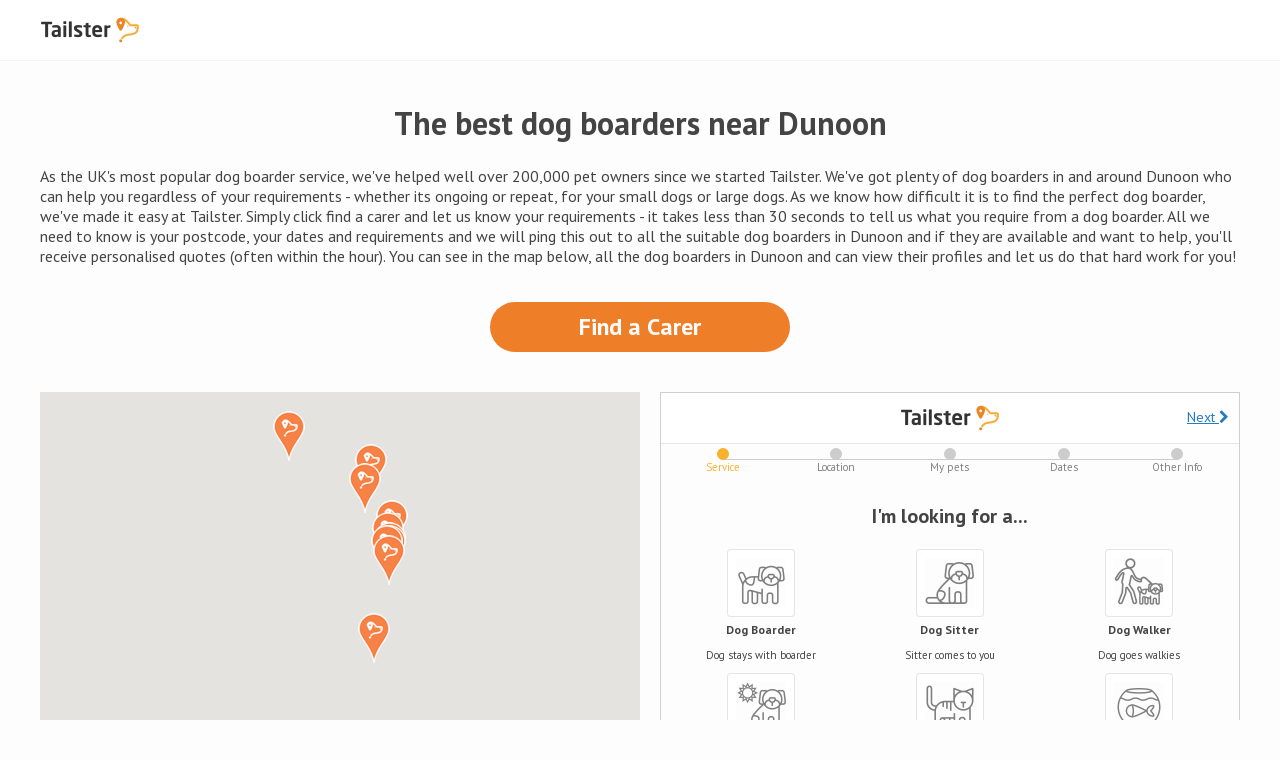

--- FILE ---
content_type: text/html; charset=utf-8
request_url: https://www.tailster.com/dog-boarders/paisley/dunoon
body_size: 6543
content:


<!DOCTYPE html>
<html>
    <head>
        <meta charset="utf-8" />
        <meta name="viewport" content="width=device-width, initial-scale=1.0" />
        <title>Tailster - The best dog boarders near Dunoon</title>
        <meta name="description" content="Tailster.com helps you find trusted and insured dog boarders in Dunoon, just tell us what you need, when and we’ll do the rest!">
        <link rel="canonical" href="https://www.tailster.com/dog-boarders/paisley/dunoon" />
        <link href="https://fonts.googleapis.com/css?family=PT+Sans:400,700" rel="stylesheet">
        <link rel="stylesheet" href="https://use.fontawesome.com/releases/v5.0.13/css/all.css" integrity="sha384-DNOHZ68U8hZfKXOrtjWvjxusGo9WQnrNx2sqG0tfsghAvtVlRW3tvkXWZh58N9jp" crossorigin="anonymous">
        <link href="https://www.tailster.com/content/hyperlocal.css" rel="stylesheet">
    </head>
    <body onload="onLoad()">
        <header>
            <div id="logo">
                <a href="https://www.tailster.com?s=HYPER" title="Tailster"><img src="https://www.tailster.com/content/images/tailster-logo.png" alt="Tailster"></a>
            </div>
        </header>
        <main>
            <div style="text-align:center">
                <h1>The best dog boarders near Dunoon</h1>
            </div>
            <h3></h3>

            <div class="prepend-20">
                <p>As the UK&#39;s most popular dog boarder service, we&#39;ve helped well over 200,000 pet owners since we started Tailster. We&#39;ve got plenty of dog boarders in and around Dunoon who can help you regardless of your requirements - whether its ongoing or repeat, for your small dogs or large dogs.

As we know how difficult it is to find the perfect dog boarder, we&#39;ve made it easy at Tailster. Simply click find a carer and let us know your requirements - it takes less than 30 seconds to tell us what you require from a dog boarder. All we need to know is your postcode, your dates and requirements and we will ping this out to all the suitable dog boarders in Dunoon and if they are available and want to help, you&#39;ll receive personalised quotes (often within the hour).

You can see in the map below, all the dog boarders in Dunoon and can view their profiles and let us do that hard work for you!</p>
            </div>

            <div class="find-a-carer-container prepend-20 text-center">
                <a href="https://www.tailster.com/jobs/create?s=HYPER" class="find-a-carer" title="Find a Carer">Find a Carer</a>
            </div>

            <div id="map-container" class="table prepend-40">
                <div id="map" class="half">
                    Loading map...
                </div>
                <div class="half">
                    <div class="carers-list-container">
                        <div style="width:100%;height:480px;position:relative;overflow:hidden;border:1px solid #cfcfcf;margin-bottom: 20px;box-sizing:border-box;">
                            <iframe src="https://www.tailster.com/widget/?referral=HYPER" style="top:0;width:100%;height:100%;border:0;"></iframe>
                        </div>
                        <ul id="carers">
                                    <li onmouseover="over(0);" onmouseout="out(0);">
                                        <a href="https://www.tailster.com/profile/l-js-happy-hound-dogs?s=HYPER" title="Visit L-Js Happy Hound Dogs">
                                            <div class="profile-pic" style="background-image: url('https://mediablob.blob.core.windows.net/documents/848a781a-2e0d-4a4b-9ef7-4faa8465871e.jpg')" title="Picture of L-Js Happy Hound Dogs"></div>
                                            <div class="details">
                                                <h4>L-Js Happy Hound Dogs</h4>
                                                <p>Looking for a reasonably priced reliable dog walker, or day care/ boarding with fantastic discounts for 2 dog house holds and 5 day weeks feel free to…</p>
                                            </div>
                                        </a>
                                    </li>
                                    <li onmouseover="over(1);" onmouseout="out(1);">
                                        <a href="https://www.tailster.com/profile/ali---alfie-pet-and-home-care-dog-boarding-dog-sitting-dog-walking-small-animal-care-Dumbarton?s=HYPER" title="Visit Ali &amp; Alfie Pet and Home Care">
                                            <div class="profile-pic" style="background-image: url('https://mediablob.blob.core.windows.net/documents/270e225a-7796-43c3-9b5a-0333871d319a.jpg')" title="Picture of Ali &amp; Alfie Pet and Home Care"></div>
                                            <div class="details">
                                                <h4>Ali &amp; Alfie Pet and Home Care</h4>
                                                <p>A professional caring individual who has many years experience in property management looking after private residences which included security / maint…</p>
                                            </div>
                                        </a>
                                    </li>
                                    <li onmouseover="over(2);" onmouseout="out(2);">
                                        <a href="https://www.tailster.com/profile/amanda9?s=HYPER" title="Visit Amanda">
                                            <div class="profile-pic" style="background-image: url('https://mediablob.blob.core.windows.net/documents/24a61623-7e29-4af1-ac3e-b7665a60fa14.jpg')" title="Picture of Amanda"></div>
                                            <div class="details">
                                                <h4>Amanda</h4>
                                                <p>Hi there, I am a dog lover with a dog of my own - a schnoodle called Leo! I am looking to help anyone out who needs their own pup walked or cared for …</p>
                                            </div>
                                        </a>
                                    </li>
                                    <li onmouseover="over(3);" onmouseout="out(3);">
                                        <a href="https://www.tailster.com/profile/pinewood-pets1-neilston-dog-cat-walking-sitting-daycare?s=HYPER" title="Visit Pinewood Pets">
                                            <div class="profile-pic" style="background-image: url('https://mediablob.blob.core.windows.net/documents/33cbe4ba-7582-4b27-9d0a-06b85005049d.png')" title="Picture of Pinewood Pets"></div>
                                            <div class="details">
                                                <h4>Pinewood Pets</h4>
                                                <p>Licenced by East Renfrewshire Council I am a Professional dog walker in the South-side of Glasgow.  I am fully insured with over 40 years experience o…</p>
                                            </div>
                                        </a>
                                    </li>
                                    <li onmouseover="over(4);" onmouseout="out(4);">
                                        <a href="https://www.tailster.com/profile/wiktoria-lasecka?s=HYPER" title="Visit Wiktoria Lasecka">
                                            <div class="profile-pic" style="background-image: url('https://mediablob.blob.core.windows.net/documents/bc7b1b89-196c-49cd-bff5-4b106714fe96.jpg')" title="Picture of Wiktoria Lasecka"></div>
                                            <div class="details">
                                                <h4>Wiktoria Lasecka</h4>
                                                <p>Pets have always been a great part of my life, truly were my best companion. Working with animals would be the best job there is and i feel like i wou…</p>
                                            </div>
                                        </a>
                                    </li>
                                    <li onmouseover="over(5);" onmouseout="out(5);">
                                        <a href="https://www.tailster.com/profile/baru-charitha?s=HYPER" title="Visit Baru Charitha">
                                            <div class="profile-pic" style="background-image: url('https://mediablob.blob.core.windows.net/documents/ed098f06-4856-40bf-8210-59e13d8a6880.jpg')" title="Picture of Baru Charitha"></div>
                                            <div class="details">
                                                <h4>Baru Charitha</h4>
                                                <p>Hello ,this is charitha I am from India I have recently completed my masters in London .I love dogs In India I am having dogs in my home and I love do…</p>
                                            </div>
                                        </a>
                                    </li>
                                    <li onmouseover="over(6);" onmouseout="out(6);">
                                        <a href="https://www.tailster.com/profile/dog-s-home-from-home?s=HYPER" title="Visit Home from Home">
                                            <div class="profile-pic" style="background-image: url('https://mediablob.blob.core.windows.net/documents/8eff5d70-c14d-4edb-bf65-677893562381.jpg')" title="Picture of Home from Home"></div>
                                            <div class="details">
                                                <h4>Home from Home</h4>
                                                <p>Experienced dog sitter and fosterer with 2 small sociable dogs of my own.  New to this website. 
Nice house with fully enclosed back and front garden.…</p>
                                            </div>
                                        </a>
                                    </li>
                                    <li onmouseover="over(7);" onmouseout="out(7);">
                                        <a href="https://www.tailster.com/profile/lauren-s-pawfect-pooches?s=HYPER" title="Visit Lauren’s pawfect pooches">
                                            <div class="profile-pic" style="background-image: url('https://mediablob.blob.core.windows.net/documents/f5fe0258-ec75-47d7-a90e-d6a58cc6d6d0.jpg')" title="Picture of Lauren’s pawfect pooches"></div>
                                            <div class="details">
                                                <h4>Lauren’s pawfect pooches</h4>
                                                <p>I’m a 59yr old woman who has had dogs cats horses all my life. I have 2 golden retrievers Daisy and Hudson who are my world. Your dog would be in the …</p>
                                            </div>
                                        </a>
                                    </li>
                                    <li onmouseover="over(8);" onmouseout="out(8);">
                                        <a href="https://www.tailster.com/profile/pauline2?s=HYPER" title="Visit Pauline">
                                            <div class="profile-pic" style="background-image: url('https://mediablob.blob.core.windows.net/documents/aee2410d-4e45-4a2b-b562-e959dec6da6c.jpg')" title="Picture of Pauline"></div>
                                            <div class="details">
                                                <h4>Pauline</h4>
                                                <p>I have been caring for dogs for a number of yrs now from assistance with training, grooming and becoming a host for many ppl whilst they are away. I c…</p>
                                            </div>
                                        </a>
                                    </li>
                                    <li onmouseover="over(9);" onmouseout="out(9);">
                                        <a href="https://www.tailster.com/profile/emmas-care-for-fur-babies?s=HYPER" title="Visit Emma&#39;s Care for Fur-Babies">
                                            <div class="profile-pic" style="background-image: url('https://mediablob.blob.core.windows.net/documents/e846e460-723d-4695-adbb-57c7d0a359b6.jpg')" title="Picture of Emma&#39;s Care for Fur-Babies"></div>
                                            <div class="details">
                                                <h4>Emma&#39;s Care for Fur-Babies</h4>
                                                <p>I have signed up to tailster as I have more free time now with a reduced hours at work, I&#39;m aware Glasgow needs animal lovers to care for our fur babi…</p>
                                            </div>
                                        </a>
                                    </li>

                        </ul>
                        <div class="alert alert-info text-center">
                            <a href="https://www.tailster.com/become-a-sitter?s=HYPER" title="Become a sitter">
                                Join the best carers in the UK - Sign up today!
                            </a>
                        </div>


                    </div>
                </div>
            </div>

            <div class="bottom-content">
                <p>Kennels aren&#39;t your only option if you&#39;re jetting away on your holidays and need somewhere for your dog to stay. Our boarding services offer your dog a homely and loving environment where they&#39;ll have everything they could need and more.</p>
                <p>At Tailster, we love pets! We've helped over <strong>250,000</strong> pet owners find the right person to walk their dog, groom their cat, and even feed the fish. With our rigorous carer checks, safe online payments, and full customer support, we make finding trusted pet care simple and stress-free — from Alsatian to Zuchon! Carers can also share photo updates, giving you extra peace of mind while you're away.</p>
            </div>

            <div class="find-a-carer-container prepend-40 text-center">
                <a href="https://www.tailster.com/jobs/create?s=HYPER" class="find-a-carer" title="Find a Carer">Find a Carer</a>
            </div>

            <div class="services prepend-40">
                <div><strong>We also offer:</strong></div>
                <ul>
                        <li><a href="https://www.tailster.com/pet-carers/paisley/dunoon" title="Find the best pet carers in Dunoon">Pet Carers in Dunoon</a></li>
                        <li><a href="https://www.tailster.com/dog-walkers/paisley/dunoon" title="Find the best dog walkers in Dunoon">Dog Walkers in Dunoon</a></li>
                        <li><a href="https://www.tailster.com/dog-sitters/paisley/dunoon" title="Find the best dog sitters in Dunoon">Dog Sitters in Dunoon</a></li>
                        <li><a href="https://www.tailster.com/doggy-day-carers/paisley/dunoon" title="Find the best doggy day carers in Dunoon">Doggy Day Carers in Dunoon</a></li>
                        <li><a href="https://www.tailster.com/cat-sitters/paisley/dunoon" title="Find the best cat sitters in Dunoon">Cat Sitters in Dunoon</a></li>
                </ul>
            </div>

        </main>
        <footer class="prepend-40">
            <div class="footer-content">
                <div class="link-list">
                    <div class="row">
                        <ul class="col-sm-33">
                                <li><a href="https://www.tailster.com/dog-boarders/birmingham" title="Find the best dog boarders in Birmingham...">Find dog boarders in Birmingham...</a></li>
                                <li><a href="https://www.tailster.com/dog-boarders/cardiff" title="Find the best dog boarders in Cardiff...">Find dog boarders in Cardiff...</a></li>
                                <li><a href="https://www.tailster.com/dog-boarders/leeds" title="Find the best dog boarders in Leeds...">Find dog boarders in Leeds...</a></li>
                                <li><a href="https://www.tailster.com/dog-boarders/manchester" title="Find the best dog boarders in Manchester...">Find dog boarders in Manchester...</a></li>
                                <li><a href="https://www.tailster.com/dog-boarders/oxford" title="Find the best dog boarders in Oxford...">Find dog boarders in Oxford...</a></li>
                                <li><a href="https://www.tailster.com/dog-boarders/southampton" title="Find the best dog boarders in Southampton...">Find dog boarders in Southampton...</a></li>
                                <li><a href="https://www.tailster.com/dog-boarders/" title="Find more dog boarders...">Find more dog boarders...</a></li>
                        </ul>
                        <ul class="col-sm-33">
                                <li><a href="https://www.tailster.com/dog-boarders/bristol" title="Find the best dog boarders in Bristol...">Find dog boarders in Bristol...</a></li>
                                <li><a href="https://www.tailster.com/dog-boarders/edinburgh" title="Find the best dog boarders in Edinburgh...">Find dog boarders in Edinburgh...</a></li>
                                <li><a href="https://www.tailster.com/dog-boarders/liverpool" title="Find the best dog boarders in Liverpool...">Find dog boarders in Liverpool...</a></li>
                                <li><a href="https://www.tailster.com/dog-boarders/newcastle" title="Find the best dog boarders in Newcastle...">Find dog boarders in Newcastle...</a></li>
                                <li><a href="https://www.tailster.com/dog-boarders/peterborough" title="Find the best dog boarders in Peterborough...">Find dog boarders in Peterborough...</a></li>
                                <li><a href="https://www.tailster.com/dog-boarders/winchester" title="Find the best dog boarders in Winchester...">Find dog boarders in Winchester...</a></li>
                        </ul>
                        <ul class="col-sm-33">
                                <li><a href="https://www.tailster.com/dog-boarders/brighton" title="Find the best dog boarders in Brighton...">Find dog boarders in Brighton...</a></li>
                                <li><a href="https://www.tailster.com/dog-boarders/glasgow" title="Find the best dog boarders in Glasgow...">Find dog boarders in Glasgow...</a></li>
                                <li><a href="https://www.tailster.com/dog-boarders/london" title="Find the best dog boarders in London...">Find dog boarders in London...</a></li>
                                <li><a href="https://www.tailster.com/dog-boarders/nottingham" title="Find the best dog boarders in Nottingham...">Find dog boarders in Nottingham...</a></li>
                                <li><a href="https://www.tailster.com/dog-boarders/sheffield" title="Find the best dog boarders in Sheffield...">Find dog boarders in Sheffield...</a></li>
                                <li><a href="https://www.tailster.com/dog-boarders/york" title="Find the best dog boarders in York...">Find dog boarders in York...</a></li>
                        </ul>
                    </div>
                </div>
            </div>
            <div class="footer-bottom">
                <div class="footer-left">
                    <ul>
                        <li><a href="https://www.tailster.com/home/aboutus?s=HYPER" title="About Tailster">About</a></li>
                        <li><a href="http://content.tailster.com/blog" title="Tailster blog">Blog</a></li>
                        <li><a href="https://www.tailster.com/jobs/latest?s=HYPER" title="Jobs for pet carers">Listings</a></li>
                        <li><a href="http://help.tailster.com/" title="Tailster FAQs">FAQs</a></li>
                        <li>
                            <a href="https://www.tailster.com/terms-conditions?s=HYPER" title="Tailster terms and conditions">
                                <span class="hidden-xs">Terms and conditions</span>
                                <span class="visible-xs">T&amp;C</span>
                            </a>
                        </li>
                        <li><a href="https://www.tailster.com/privacy?s=HYPER" title="Tailster privacy policy">Privacy</a></li>
                    </ul>
                </div>
                <div class="footer-right">
                    <ul>
                        <li><a href="https://www.facebook.com/tailstercom" target="_blank" title="Tailster Facebook Profile"><i class="fab fa-facebook"></i></a></li>
                        <li><a href="https://twitter.com/tailstercom" target="_blank" title="Tailster Twitter Profile"><i class="fab fa-twitter"></i></a></li>
                    </ul>
                </div>
            </div>
        </footer>

        <script>
            var map;
            var matches = [{lat:55.9162869,lng:-4.43260269999996},{lat:55.9415024,lng:-4.54531129999998},{lat:55.8729411,lng:-4.40458409999997},{lat:55.7861401,lng:-4.42907519999994},{lat:55.9015546,lng:-4.4409599},{lat:55.8560095,lng:-4.4070012},{lat:55.8636952,lng:-4.4101352},{lat:55.8537658,lng:-4.407508},{lat:55.8458911,lng:-4.40808879999997},{lat:55.8539625,lng:-4.41082529999994}];
            var markers = []; var infos = []; var selectedIndex = -1; var hoverIndex = -1;

            function over(index) { hoverIndex = index; if (index !== selectedIndex) { markers[index].setIcon('https://www.tailster.com/content/images/pinhover.png'); } }
            function out(index) { hoverIndex = -1; if (index !== selectedIndex) { markers[index].setIcon('https://www.tailster.com/content/images/pin.png'); } }

            function initMap() {
                var bounds = new google.maps.LatLngBounds();

                map = new google.maps.Map(document.getElementById('map'), {
                    zoom: 15,
                    center: matches[0],
                    mapTypeControl: false,
                    streetViewControl: false,
                    scrollwheel: false
                });

infos[0] = new google.maps.InfoWindow({ content: '<a href="https://www.tailster.com/profile/l-js-happy-hound-dogs?s=HYPER" class="carer-profile-map" title="Visit L-Js Happy Hound Dogs"><div class="profile-pic" style="background-image: url(\'https://mediablob.blob.core.windows.net/documents/848a781a-2e0d-4a4b-9ef7-4faa8465871e.jpg\')" alt="Picture of L-Js Happy Hound Dogs"></div><div class="details"><h4>L-Js Happy Hound Dogs</h4><p>Looking for a reasonably priced reliable dog walker, or day care/ boarding with fantastic discounts for 2 dog house holds and 5 day weeks feel free to…</p></div></a>' });
infos[1] = new google.maps.InfoWindow({ content: '<a href="https://www.tailster.com/profile/ali---alfie-pet-and-home-care-dog-boarding-dog-sitting-dog-walking-small-animal-care-Dumbarton?s=HYPER" class="carer-profile-map" title="Visit Ali \u0026 Alfie Pet and Home Care"><div class="profile-pic" style="background-image: url(\'https://mediablob.blob.core.windows.net/documents/270e225a-7796-43c3-9b5a-0333871d319a.jpg\')" alt="Picture of Ali \u0026 Alfie Pet and Home Care"></div><div class="details"><h4>Ali \u0026 Alfie Pet and Home Care</h4><p>A professional caring individual who has many years experience in property management looking after private residences which included security / maint…</p></div></a>' });
infos[2] = new google.maps.InfoWindow({ content: '<a href="https://www.tailster.com/profile/amanda9?s=HYPER" class="carer-profile-map" title="Visit Amanda"><div class="profile-pic" style="background-image: url(\'https://mediablob.blob.core.windows.net/documents/24a61623-7e29-4af1-ac3e-b7665a60fa14.jpg\')" alt="Picture of Amanda"></div><div class="details"><h4>Amanda</h4><p>Hi there, I am a dog lover with a dog of my own - a schnoodle called Leo! I am looking to help anyone out who needs their own pup walked or cared for …</p></div></a>' });
infos[3] = new google.maps.InfoWindow({ content: '<a href="https://www.tailster.com/profile/pinewood-pets1-neilston-dog-cat-walking-sitting-daycare?s=HYPER" class="carer-profile-map" title="Visit Pinewood Pets"><div class="profile-pic" style="background-image: url(\'https://mediablob.blob.core.windows.net/documents/33cbe4ba-7582-4b27-9d0a-06b85005049d.png\')" alt="Picture of Pinewood Pets"></div><div class="details"><h4>Pinewood Pets</h4><p>Licenced by East Renfrewshire Council I am a Professional dog walker in the South-side of Glasgow.  I am fully insured with over 40 years experience o…</p></div></a>' });
infos[4] = new google.maps.InfoWindow({ content: '<a href="https://www.tailster.com/profile/wiktoria-lasecka?s=HYPER" class="carer-profile-map" title="Visit Wiktoria Lasecka"><div class="profile-pic" style="background-image: url(\'https://mediablob.blob.core.windows.net/documents/bc7b1b89-196c-49cd-bff5-4b106714fe96.jpg\')" alt="Picture of Wiktoria Lasecka"></div><div class="details"><h4>Wiktoria Lasecka</h4><p>Pets have always been a great part of my life, truly were my best companion. Working with animals would be the best job there is and i feel like i wou…</p></div></a>' });
infos[5] = new google.maps.InfoWindow({ content: '<a href="https://www.tailster.com/profile/baru-charitha?s=HYPER" class="carer-profile-map" title="Visit Baru Charitha"><div class="profile-pic" style="background-image: url(\'https://mediablob.blob.core.windows.net/documents/ed098f06-4856-40bf-8210-59e13d8a6880.jpg\')" alt="Picture of Baru Charitha"></div><div class="details"><h4>Baru Charitha</h4><p>Hello ,this is charitha I am from India I have recently completed my masters in London .I love dogs In India I am having dogs in my home and I love do…</p></div></a>' });
infos[6] = new google.maps.InfoWindow({ content: '<a href="https://www.tailster.com/profile/dog-s-home-from-home?s=HYPER" class="carer-profile-map" title="Visit Home from Home"><div class="profile-pic" style="background-image: url(\'https://mediablob.blob.core.windows.net/documents/8eff5d70-c14d-4edb-bf65-677893562381.jpg\')" alt="Picture of Home from Home"></div><div class="details"><h4>Home from Home</h4><p>Experienced dog sitter and fosterer with 2 small sociable dogs of my own.  New to this website. \nNice house with fully enclosed back and front garden.…</p></div></a>' });
infos[7] = new google.maps.InfoWindow({ content: '<a href="https://www.tailster.com/profile/lauren-s-pawfect-pooches?s=HYPER" class="carer-profile-map" title="Visit Lauren’s pawfect pooches"><div class="profile-pic" style="background-image: url(\'https://mediablob.blob.core.windows.net/documents/f5fe0258-ec75-47d7-a90e-d6a58cc6d6d0.jpg\')" alt="Picture of Lauren’s pawfect pooches"></div><div class="details"><h4>Lauren’s pawfect pooches</h4><p>I’m a 59yr old woman who has had dogs cats horses all my life. I have 2 golden retrievers Daisy and Hudson who are my world. Your dog would be in the …</p></div></a>' });
infos[8] = new google.maps.InfoWindow({ content: '<a href="https://www.tailster.com/profile/pauline2?s=HYPER" class="carer-profile-map" title="Visit Pauline"><div class="profile-pic" style="background-image: url(\'https://mediablob.blob.core.windows.net/documents/aee2410d-4e45-4a2b-b562-e959dec6da6c.jpg\')" alt="Picture of Pauline"></div><div class="details"><h4>Pauline</h4><p>I have been caring for dogs for a number of yrs now from assistance with training, grooming and becoming a host for many ppl whilst they are away. I c…</p></div></a>' });
infos[9] = new google.maps.InfoWindow({ content: '<a href="https://www.tailster.com/profile/emmas-care-for-fur-babies?s=HYPER" class="carer-profile-map" title="Visit Emma\u0027s Care for Fur-Babies"><div class="profile-pic" style="background-image: url(\'https://mediablob.blob.core.windows.net/documents/e846e460-723d-4695-adbb-57c7d0a359b6.jpg\')" alt="Picture of Emma\u0027s Care for Fur-Babies"></div><div class="details"><h4>Emma\u0027s Care for Fur-Babies</h4><p>I have signed up to tailster as I have more free time now with a reduced hours at work, I\u0027m aware Glasgow needs animal lovers to care for our fur babi…</p></div></a>' });

                for (var x = 0; x < infos.length; x++) {

                    markers[x] = new google.maps.Marker({ position: matches[x], map: map, icon: 'https://www.tailster.com/content/images/pin.png', index: x });

                    google.maps.event.addListener(markers[x], 'click', function () {
                        if (this.index === selectedIndex) {
                            infos[selectedIndex].close(map); selectedIndex = -1;
                            if (hoverIndex !== this.index) { markers[selectedIndex].setIcon('https://www.tailster.com/content/images/pin.png'); }
                        } else {
                            if (selectedIndex > -1) { markers[selectedIndex].setIcon('https://www.tailster.com/content/images/pin.png'); infos[selectedIndex].close(map); }
                            selectedIndex = this.index; this.setIcon('https://www.tailster.com/content/images/pinhover.png'); infos[selectedIndex].open(map, this);
                        }
                    });

                    google.maps.event.addListener(markers[x], 'mouseover', function () { over(this.index); });
                    google.maps.event.addListener(markers[x], 'mouseout', function () { out(this.index); });
                    bounds.extend(markers[x].position);
                }

                if (matches.length > 1) {
                    map.fitBounds(bounds);
                }
            }

            function onLoad() {
                initScrollLayoutBehaviours();
            }

            function initScrollLayoutBehaviours() {
                var resizeTimeout;
                var layout = getLayoutType();

                var map = document.getElementById('map');
                var mapContainer = document.getElementById('map-container');
                var mapContainerRect = mapContainer.getBoundingClientRect();
                var bodyRect = document.body.getBoundingClientRect();

                snapMap();

                window.addEventListener('scroll', snapMap);
                window.addEventListener('resize', onResize);

                function snapMap() {
                    if (layout === 'desktop') {
                        var offset = mapContainerRect.top - bodyRect.top;
                        var maxMarginTop = mapContainer.offsetHeight - map.offsetHeight;

                        if (window.scrollY >= offset) {
                            var marginTop = window.scrollY - offset;
                            map.style.marginTop = marginTop < maxMarginTop ? marginTop + 'px' : maxMarginTop + 'px';
                        } else {
                            map.style.marginTop = '0px';
                        }
                    }
                }

                function onResize() {
                    clearTimeout(resizeTimeout);
                    resizeTimeout = setTimeout(function () {
                        layout = getLayoutType();
                        map.style.marginTop = '0px';
                        snapMap();
                    }, 100);
                }

                function getLayoutType() {
                    return window.innerWidth > 767 ? 'desktop' : 'mobile';
                }
            }

        </script>
        <script src="https://maps.googleapis.com/maps/api/js?key=AIzaSyBS_WbpDeHMJVM6A8krmN51BZdbiOvtRwY&callback=initMap" async defer></script>
        <script async src="https://www.googletagmanager.com/gtag/js?id=UA-48002413-1"></script>
        <script>
            window.dataLayer = window.dataLayer || [];
            function gtag() { dataLayer.push(arguments); }
            gtag('js', new Date());
            gtag('config', 'UA-48002413-1');
        </script>
    <script defer src="https://static.cloudflareinsights.com/beacon.min.js/vcd15cbe7772f49c399c6a5babf22c1241717689176015" integrity="sha512-ZpsOmlRQV6y907TI0dKBHq9Md29nnaEIPlkf84rnaERnq6zvWvPUqr2ft8M1aS28oN72PdrCzSjY4U6VaAw1EQ==" data-cf-beacon='{"version":"2024.11.0","token":"6bd8fcfbebcf43c4a1850b3e3b3a7ae4","r":1,"server_timing":{"name":{"cfCacheStatus":true,"cfEdge":true,"cfExtPri":true,"cfL4":true,"cfOrigin":true,"cfSpeedBrain":true},"location_startswith":null}}' crossorigin="anonymous"></script>
</body>
</html>

--- FILE ---
content_type: text/html
request_url: https://www.tailster.com/widget/?referral=HYPER
body_size: 1393
content:
<!DOCTYPE html>
<html>
<head>
    <base href="/widget/">
    <meta charset="utf-8" />
    <meta name="viewport" content="width=device-width, initial-scale=1, maximum-scale=1, minimum-scale=1, user-scalable=no, minimal-ui" />
    <link href="//fonts.googleapis.com/css?family=PT+Sans:400,700" rel="stylesheet" type="text/css" data-noprefix>
    <link href="//maxcdn.bootstrapcdn.com/font-awesome/4.5.0/css/font-awesome.min.css" rel="stylesheet">
    <link href="widget.min.css" rel="stylesheet">
    <script src="//maps.googleapis.com/maps/api/js?key=AIzaSyBS_WbpDeHMJVM6A8krmN51BZdbiOvtRwY&sensor=false"></script>
    <script src="libs.js"></script>
    <script src="widget.js"></script>
</head>
<body data-ng-app="widget" data-ng-controller="MainCtrl">
    <div class="header">
        <span class="logo"></span>
        <div class="back-button" data-ng-click="navigation.back.action()" data-ng-if="navigation.back.title.length > 0">
            <i class="fa fa-chevron-left" aria-hidden="true"></i>
            <span>{{ navigation.back.title }}</span>
        </div>
        <div class="next-button" data-ng-click="navigation.next.action()">
            <span>{{ navigation.next.title }}</span>
            <i class="fa fa-chevron-right" aria-hidden="true"></i>
        </div>
    </div>

    <concierge-job-creation data-step-number="stepNumber"
                            data-navigation="navigation"
                            data-on-step-change-fn="onChangeStep()"
                            data-error-fn="errorPopup(error)"
                            data-loading-fn="loading(options)"
                            data-is-user-logged-in="ui.isLoggedIn"
                            data-referral="referral"
                            data-origin="widget">
    </concierge-job-creation>

    <div class="loader" data-ng-show="ui.loader.display">
        <div class="loader-content">
            <i class="fa fa-spinner fa-pulse fa-2x fa-fw"></i>
            <div>{{ ui.loader.message }}</div>
        </div>
    </div>

    <div class="error-popup" data-ng-show="ui.popup.display">
        <div class="error-popup-content">
            <div data-ng-bind-html="ui.popup.template"></div>
            <div class="text-center">
                <button type="button" class="button button-block button-positive" data-ng-click="ui.popup.display = false">Ok</button>
            </div>
        </div>
    </div>
<script defer src="https://static.cloudflareinsights.com/beacon.min.js/vcd15cbe7772f49c399c6a5babf22c1241717689176015" integrity="sha512-ZpsOmlRQV6y907TI0dKBHq9Md29nnaEIPlkf84rnaERnq6zvWvPUqr2ft8M1aS28oN72PdrCzSjY4U6VaAw1EQ==" data-cf-beacon='{"version":"2024.11.0","token":"6bd8fcfbebcf43c4a1850b3e3b3a7ae4","r":1,"server_timing":{"name":{"cfCacheStatus":true,"cfEdge":true,"cfExtPri":true,"cfL4":true,"cfOrigin":true,"cfSpeedBrain":true},"location_startswith":null}}' crossorigin="anonymous"></script>
</body>
</html>

<!-- <html>
<head>
    <base href="/widget/">
    <meta charset="utf-8" />
    <meta name="viewport" content="width=device-width, initial-scale=1, maximum-scale=1, minimum-scale=1, user-scalable=no, minimal-ui" />
    <link href="//fonts.googleapis.com/css?family=PT+Sans:400,700" rel="stylesheet" type="text/css" data-noprefix>
    <link href="//maxcdn.bootstrapcdn.com/font-awesome/4.5.0/css/font-awesome.min.css" rel="stylesheet">
    <link href="widget.min.css" rel="stylesheet">
</head>
<body>
    <div class="header">
        <span class="logo"></span>
    </div>

    <div class="concierge-view widget-disabled">
        <div class="text-center">
            <h3>Looking for pet care?</h3>
            <a href="/jobs/create" target="_blank" title="Tailster" class="button button-calm">Get Started</a>
            <div class="widget-footer">
                We've helped 100,000+ happy pet owners find their perfect carer.
            </div>
        </div>
    </div>
</body>
</html> -->


--- FILE ---
content_type: text/html
request_url: https://www.tailster.com/widget/templates/home/concierge/concierge.html
body_size: 313
content:
<div class="concierge-view">

    <ng-include data-src="'templates/home/concierge/partials/progress-bar.html'"></ng-include>

    <!-- Step 1: Select a service -->
    <ng-include data-src="'templates/home/concierge/partials/step-1.html'"></ng-include>
    <!-- Step 2: Enter Postcode -->
    <ng-include data-src="'templates/home/concierge/partials/step-2.html'"></ng-include>
    <!-- Step 3: Enter your Email -->
    <ng-include data-src="'templates/home/concierge/partials/step-3.html'"></ng-include>
    <!-- Step 4: My Pets -->
    <ng-include data-src="'templates/home/concierge/partials/step-4.html'"></ng-include>
    <!-- Step 5: Dates -->
    <ng-include data-src="'templates/home/concierge/partials/step-5.html'"></ng-include>
    <!-- Step 6: Additional Info -->
    <ng-include data-src="'templates/home/concierge/partials/step-6.html'"></ng-include>
    <!-- Step 7: Password -->
    <ng-include data-src="'templates/home/concierge/partials/step-7.html'"></ng-include>
    <!-- Step 8: Mobile Number -->
    <ng-include data-src="'templates/home/concierge/partials/step-8.html'"></ng-include>
    <!-- Step 9: Completed -->
    <ng-include data-src="'templates/home/concierge/partials/step-9.html'"></ng-include>

    <!-- Modal: Privacy Center -->
    <ng-include data-ng-if="modal" data-src="'templates/home/concierge/partials/privacy-center-modal.html'"></ng-include>
</div>


--- FILE ---
content_type: text/html
request_url: https://www.tailster.com/widget/templates/home/concierge/partials/step-1.html
body_size: 383
content:
<div data-ng-if="stepNumber === 1">
    <h3>I'm looking for a...</h3>

    <div class="form-wrapper">
        <div class="row">
            <div data-ng-repeat="service in availableServices"
                 data-ng-if="$index < 3"
                 class="col">
                <div class="selectable-service"
                     data-ng-class="{ 'selected': job.service_id === service.id }">
                    <div class="button"
                         data-ng-click="selectService(service.id)">
                        <div class="pet-icons {{ service.icon }}"
                             data-ng-class="{ 'selected': job.service_id === service.id }">
                        </div>
                    </div>
                    <h4>{{ service.name }}</h4>
                    <p>{{ service.description }}</p>
                </div>
            </div>
        </div>
        <div class="row">
            <div data-ng-repeat="service in availableServices"
                 data-ng-if="$index >= 3"
                 class="col">
                <div class="selectable-service"
                     data-ng-class="{ 'selected': job.service_id === service.id }">
                    <div class="button"
                         data-ng-click="selectService(service.id)">
                        <div class="pet-icons {{ service.icon }}"
                             data-ng-class="{ 'selected': job.service_id === service.id }">
                        </div>
                    </div>
                    <h4>{{ service.name }}</h4>
                    <p>{{ service.description }}</p>
                </div>
            </div>
        </div>
    </div>

    <div class="widget-footer">
        We've helped 250,000+ happy pet owners find their perfect carer.
    </div>
</div>


--- FILE ---
content_type: text/html
request_url: https://www.tailster.com/widget/templates/home/concierge/partials/step-3.html
body_size: 287
content:
<div data-ng-if="stepNumber === 3">
    <h3>What's your email address?</h3>

    <div class="form-wrapper">
        <form name="forms[3]" data-ng-submit="submitStep()" novalidate>
            <div class="text-center">
                <label class="item-input">
                    <input type="email" placeholder="Your email address" data-ng-model="user.email" required>
                </label>
            </div>
            <div>
                <button type="button" class="button button-block button-positive next" data-ng-click="submitStep()">Next</button>
            </div>
        </form>
    </div>
</div>


--- FILE ---
content_type: text/html
request_url: https://www.tailster.com/widget/templates/home/concierge/partials/step-4.html
body_size: 1168
content:
<div data-ng-if="stepNumber === 4">
    <h3>Tell us about your {{ ui.petType }}s</h3>

    <div class="form-wrapper">
        <form name="forms[4]" data-ng-submit="submitStep()" novalidate>
            <div class="list-input" data-ng-if="(pets | filter: { pet_type_id: ui.petTypeId } : true).length > 0 ||
                                                     (newPets | filter: { pet_type_id: ui.petTypeId } : true).length >0">
                <div class="list-divider">
                    Select your {{ ui.petType }}s
                </div>
                <label class="item-input item-input-with-label-checkbox"
                       data-ng-repeat="pet in pets | filter: { pet_type_id: ui.petTypeId } : true">
                    <input type="checkbox" data-ng-model="pet.checked">
                    <span class="input-label">
                        <i class="fa fa-check-circle-o" aria-hidden="true" data-ng-if="pet.checked"></i>
                        <i class="fa fa-circle-o" aria-hidden="true" data-ng-if="!pet.checked"></i>
                        {{ pet.name }}
                    </span>
                </label>
                <label class="item-input item-input-with-label-checkbox"
                       data-ng-repeat="pet in newPets | filter: { pet_type_id: ui.petTypeId } : true">
                    <input type="checkbox" data-ng-model="pet.checked">
                    <span class="input-label">
                        <i class="fa fa-check-circle-o" aria-hidden="true" data-ng-if="pet.checked"></i>
                        <i class="fa fa-circle-o" aria-hidden="true" data-ng-if="!pet.checked"></i>
                        {{ pet.name }}
                    </span>
                </label>
            </div>
        </form>

        <div class="linklike text-center margin-bottom-20"
             data-ng-hide="pets.length === 0"
             data-ng-init="ui.addNewPet = false"
             data-ng-click="ui.addNewPet = true">
            Add another {{ ui.petType }}
        </div>

        <form name="newPetForm" data-ng-submit="submitNewPet(newPetForm)" novalidate
              data-ng-show="ui.addNewPet || ((pets | filter: { pet_type_id: ui.petTypeId } : true).length === 0 &&
                                             (newPets | filter: { pet_type_id: ui.petTypeId } : true).length === 0)">
            <div class="list-input">
                <div class="list-divider">
                    Add a new {{ ui.petType }}
                </div>

                <label class="item-input item-input-with-label">
                    <span class="input-label">Name</span>
                    <input type="text"
                           name="petname"
                           data-ng-model="newPet[ui.petTypeId].name"
                           placeholder="Your {{ ui.petType }}'s name"
                           required>
                </label>

                <div angucomplete-alt id="input-breeds"
                     data-ng-if="ui.petTypeId === 1"
                     maxlength="50"
                     minlength="1"
                     pause="100"
                     placeholder="Your {{ ui.petType }}'s breed"
                     selected-object="newPet[ui.petTypeId].breed"
                     local-data="breeds"
                     search-fields="name"
                     title-field="name"
                     input-name="breed"
                     auto-match="true"
                     override-suggestions="true"
                     initial-value="newPet[ui.petTypeId].breed.originalObject"
                     template-url="templates/home/concierge/partials/custom-angucomplete-alt.html">
                </div>

                <label class="item-input item-input-with-label"
                       data-ng-if="ui.petTypeId !== 1">
                    <span class="input-label">{{ ui.petTypeId === 3 ? 'Type' : 'Breed' }}</span>
                    <input type="text"
                           name="breed"
                           data-ng-model="newPet[ui.petTypeId].breed.originalObject"
                           placeholder="Your {{ ui.petType }}'s breed"
                           data-ng-required="(ui.petTypeId === 3)">
                </label>

                <label class="item-input item-input-with-label">
                    <span class="input-label">Years</span>
                    <input type="number"
                           name="years"
                           min="0" max="99"
                           pattern="[0-9]+"
                           data-ng-model="newPet[ui.petTypeId].years"
                           placeholder="Your {{ ui.petType }}'s age (years)"
                           data-ng-required="(ui.petTypeId === 1)">
                </label>

                <label class="item-input item-input-with-label">
                    <span class="input-label">Months</span>
                    <input type="number"
                           name="months"
                           min="0" max="11"
                           pattern="[0-9]+"
                           data-ng-model="newPet[ui.petTypeId].months"
                           placeholder="Your {{ ui.petType }}'s age (months)"
                           data-ng-required="(ui.petTypeId === 1)">
                </label>

                <div class="text-center">
                    <button type="button" class="button button-small button-outline button-energized padding-horizontal addpet"
                            data-ng-click="submitNewPet(newPetForm); ui.addNewPet = false">
                        Add {{ newPet[ui.petTypeId].name }}
                    </button>
                </div>
            </div>
        </form>
        <div>
            <button type="button" class="button button-block button-positive next" data-ng-click="submitStep()">Next</button>
        </div>
    </div>
</div>


--- FILE ---
content_type: text/html
request_url: https://www.tailster.com/widget/templates/home/concierge/partials/step-5.html
body_size: 989
content:
<div data-ng-if="stepNumber === 5" data-ng-hide="ui.careFrequency">
    <h3>When will you need someone to
        <span data-ng-if="job.service_id === 1 || job.service_id === 5">sit</span>
        <span data-ng-if="job.service_id === 2">board</span>
        <span data-ng-if="job.service_id === 3">walk</span>
        <span data-ng-if="job.service_id === 7 || job.service_id === 8">look after</span>
        your {{ ui.petType }}?
    </h3>

    <div class="form-wrapper">
        <div class="list-input care-frequency-step">
            <label class="item-input item-input-with-label-checkbox"
                   data-ng-repeat="careFrequency in ui.careFrequencyOptions">
                <input type="radio"
                       data-ng-model="ui.careFrequencySelection"
                       data-ng-value="careFrequency"
                       name="radio-{{ careFrequency }}"
                       id="radio-{{ careFrequency }}">
                <span class="input-label">
                    <i class="fa fa-check-circle-o" aria-hidden="true" data-ng-show="ui.careFrequencySelection === careFrequency"></i>
                    <i class="fa fa-circle-o" aria-hidden="true" data-ng-hide="ui.careFrequencySelection === careFrequency"></i>
                    <span data-ng-if="careFrequency === 'recurring'">
                        <strong>recurring weekly schedule</strong>
                        <span>e.g. my pet needs regular care whilst I'm at work</span>
                    </span>
                    <span data-ng-if="careFrequency === 'flexible'">
                        <strong>ongoing</strong>
                        <span>e.g. my pet needs care from time to time</span>
                    </span>
                    <span data-ng-if="careFrequency === 'fixed'">
                        <strong>one off</strong>
                        <span data-ng-if="job.service_id !== 3">e.g. someone to look after my pet whilst I'm on holiday</span>
                        <span data-ng-if="job.service_id === 3">e.g. someone to walk my dog between specified dates</span>    
                    </span>
                </span>
                <i class="frequency-icon fa"
                   data-ng-class="{'fa-repeat': careFrequency === 'recurring',
                                   'fa-repeat': careFrequency === 'flexible',
                                   'fa-calendar': careFrequency === 'fixed'}"
                   aria-hidden="true"></i>
            </label>
        </div>
        <button type="button" class="button button-block button-positive next"
                data-ng-click="ui.careFrequency = ui.careFrequencySelection">
            Next
        </button>
    </div>
</div>

<div data-ng-if="stepNumber === 5 && ui.careFrequency">
    <h3>When will you need someone to
        <span data-ng-if="job.service_id === 1 || job.service_id === 5">sit</span>
        <span data-ng-if="job.service_id === 2">board</span>
        <span data-ng-if="job.service_id === 3">walk</span>
        <span data-ng-if="job.service_id === 7 || job.service_id === 8">look after</span>
        your {{ ui.petType }}?
    </h3>

    <div class="text-center margin-bottom-20">
        <!-- <button type="button" class="button button-small button-dark frequency-selected-button"
                data-ng-click="ui.careFrequency = null">
            <span data-ng-if="ui.careFrequency === 'fixed'">One off</span>
            <span data-ng-if="ui.careFrequency === 'recurring'">Recurring weekly schedule</span>
            <span data-ng-if="ui.careFrequency === 'flexible'">Flexible schedule</span>
            <i class="fa fa-times" aria-hidden="true"></i>
        </button> -->
        <button type="button" class="button button-small button-outline button-energized"
                data-ng-click="switchSchedule()">
            Switch to {{ ui.careFrequency === 'fixed' ? 'ongoing' : 'one off' }} schedule    
        </button>
    </div>

    <div class="form-wrapper">
        <ng-include data-src="'templates/home/concierge/partials/step-5-recurring.html'"></ng-include>
        <ng-include data-src="'templates/home/concierge/partials/step-5-fixed.html'"></ng-include>
        <ng-include data-src="'templates/home/concierge/partials/step-5-flexible.html'"></ng-include>
    </div>
</div>


--- FILE ---
content_type: text/html
request_url: https://www.tailster.com/widget/templates/home/concierge/partials/step-6.html
body_size: 378
content:
<div data-ng-if="stepNumber === 6">
    <h3>Please provide us with important information below</h3>

    <div class="form-wrapper">
        <form name="forms[6]" data-ng-submit="submitStep()" novalidate>
            <div class="notes-wrapper">
                <label class="item-input full-width-important">
                    <textarea name="notes" data-ng-model="job.notes" required
                              placeholder="Please provide any details that would help your carer further understand your requirements, including more information about your dog.">
                    </textarea>
                </label>
            </div>
            <div>
                <button type="button" class="button button-block button-positive next" data-ng-click="submitStep()">Next</button>
            </div>
        </form>
    </div>
</div>


--- FILE ---
content_type: text/html
request_url: https://www.tailster.com/widget/templates/home/concierge/partials/step-7.html
body_size: 695
content:
<div data-ng-if="stepNumber === 7">
    <h3>Password</h3>

    <div class="form-wrapper">
        <form name="forms[7]" data-ng-submit="submitStep()" novalidate>
            <p data-ng-if="user.registered">
                What is your Tailster password for account using email <strong>{{ user.email }}</strong>?
            </p>
            <p data-ng-if="!user.registered">
                Please create a new Tailster password so you can securely access your quotes and get in touch with our sitters and walkers
            </p>
            <div class="text-center">
                <label class="item-input">
                    <input type="password" name="password"
                           placeholder="Your password"
                           data-ng-model="user.password"
                           data-ng-minlength="6"
                           required>
                </label>
            </div>
            <div data-ng-if="!user.registered"><p>Minimum 6 characters</p></div>
            <div class="iagree"
                 data-ng-if="!user.registered">
                <label class="item-input item-input-with-label-checkbox no-border-important">
                    <input name="agree" type="checkbox" data-ng-model="user.termsAccepted" required>
                    <span class="input-label">
                        <i class="fa fa-check-circle-o ng-scope" aria-hidden="true" data-ng-if="user.termsAccepted"></i>
                        <i class="fa fa-circle-o ng-scope" aria-hidden="true" data-ng-if="!user.termsAccepted"></i>
                    </span>
                </label>
                <span>
                    I have read and agree to
                    <a href="/terms-conditions" class="linklike" target="_blank">the terms &amp; conditions</a>
                    and <a href="/privacy" class="linklike" target="_blank">privacy policy</a>.
                </span>
            </div>

            <div>
                <button type="button" class="button button-block button-positive next" data-ng-click="submitStep()">Next</button>
            </div>
        </form>
    </div>
</div>


--- FILE ---
content_type: text/html
request_url: https://www.tailster.com/widget/templates/home/concierge/partials/step-8.html
body_size: 479
content:
<div data-ng-if="stepNumber === 8">
    <h3>Mobile Number</h3>

    <div class="form-wrapper">
        <form name="forms[8]" data-ng-submit="submitStep()" novalidate>
            <p>
                Please include your contact phone number in case we have any further questions, or need to get in
                touch with you about your request.
            </p>
            <p>Don't worry, this is only for us to get in touch and we will not share with our carers.</p>

            <div class="text-center">
                <label class="item-input">
                    <input type="tel" name="tel" placeholder="Mobile Number"
                           data-ng-model="user.mobileNumber" data-ng-trim="true" required
                           data-ng-maxlength="15"
                           data-ng-pattern="/^\d{0,15}/">
                </label>
            </div>
            <div>
                <button type="button" class="button button-block button-positive next" data-ng-click="submitStep()">Next</button>
            </div>
        </form>
    </div>
</div>


--- FILE ---
content_type: text/html
request_url: https://www.tailster.com/widget/templates/home/concierge/partials/step-9.html
body_size: 351
content:
<div data-ng-if="stepNumber === 9">
    <h3>Brilliant! That's all we need to find you the perfect
        <span data-ng-if="job.service_id === 1">dog sitter.</span>
        <span data-ng-if="job.service_id === 2">dog boarder.</span>
        <span data-ng-if="job.service_id === 3">dog walker.</span>
        <span data-ng-if="job.service_id === 5">cat sitter.</span>
        <span data-ng-if="job.service_id === 7">small animal carer.</span>
        <span data-ng-if="job.service_id === 8">doggy daycare.</span>
    </h3>

    <div class="form-wrapper">
        <div class="text-center">We've started contacting local carers in your area</div>
        <div>
            <button type="button" class="button button-block button-positive next" data-ng-click="submitStep()">View my listing</button>
        </div>
    </div>
</div>


--- FILE ---
content_type: text/css
request_url: https://www.tailster.com/content/hyperlocal.css
body_size: 2118
content:
html, body {
  width: 100%;
  margin: 0;
  padding: 0;
  font-family: 'PT Sans', sans-serif;
  color: #444444;
  font-size: 1em;
  background-color: #fdfdfd;
}

.prepend-20 {
  margin-top: 20px;
}
.prepend-40 {
  margin-top: 40px;
}

.visible-xs {
  display: none!important;
}
.hidden-xs {
  display: block!important;
}

.text-center {
  text-align: center;
}

.alert {
  padding: 15px;
  margin-bottom: 20px;
  border: 1px solid transparent;
  -webkit-border-radius: 4px;
  -moz-border-radius: 4px;
  border-radius: 4px;
  float: left;
  width: 100%;
  box-sizing: border-box;
  -webkit-box-sizing: border-box;
  margin-top: 10px;
}
.alert.alert-info {
  color: #31708f;
  background-color: #d9edf7;
  border-color: #bce8f1;
}
.alert.alert-info a {
  color: #31708f;
}

header {
  height: 40px;
  padding: 10px 40px;
  border-bottom: 1px solid #f5f4f4;
  background-color: #FFFFFF;
}
#logo {
  margin: 0;
  line-height: 0;
}
#logo > a {
  display: block;
  float: left;
}
#logo > a > img {
  width: 100px;
}

main {
  padding: 20px 40px;
  background-color: #fdfdfd;
  max-width: 1280px;
  margin-left: auto;
  margin-right: auto;
}

main > h2 {
  font-size: 1.5em;
  font-weight: bold;
  line-height: 1.75;
  text-align: center;
  margin: 0;
}

main > h3 {
  font-size: 1.2em;
  line-height: 1.5em;
  text-align: center;
  font-weight: normal;
  margin: 0;
}

main .bottom-content {
  margin-top: 20px;
  float: left;
}

.services {
  width: 100%;
  float: left;
  text-align: center;
}
.services > div {
  font-size: 1.2em;
}
.services > ul {
  list-style: none;
  margin: 10px 0;
  padding: 0;
}
.services > ul > li {
  display: inline-block;
  margin: 4px 4px;
}
.services > ul > li > a {
  color: #ffffff;
  background: #237dc0;
  text-decoration: none;
  padding: 5px 15px;
  font-size: 0.8em;
  -webkit-border-radius: 14px;
  -moz-border-radius: 14px;
  border-radius: 14px;
  float: left;
}

.table {
  float: left;
  width: 100%;
}

footer { 
  float: left;
  width: 100%;
  min-height: 130px; 
  color: #666666;
  margin-top: 20px;
  font-size: 0.75em;
  background: #e2e2e2;
  position: relative;
}
footer > .footer-content {
  padding: 20px 40px;
  max-width: 1280px;
  margin-left: auto;
  margin-right: auto;
}
footer > .footer-content .link-list {
  margin-bottom: 40px;
}
footer .footer-bottom {
  width: 100%;
  height: 30px;
  background: #c7c9cb;
  position: absolute;
  bottom: 0px;
}
footer .footer-bottom ul {
  float: left;
  list-style: none;
  padding: 0;
  margin: 0;
}
footer .footer-bottom ul li {
  padding: 0;
  display: block;
  float: left;
  margin: 0 10px;
  line-height: 30px;
}
footer .footer-bottom ul li a {
  text-decoration: none;
  color: #666666;
}
footer .footer-bottom ul li a:hover {
  color: #202020;
}
footer .footer-bottom > .footer-left {
  float: left;
  margin-left: 30px;
}
footer .footer-bottom > .footer-right {
  float: right;
  margin-right: 30px;
  font-size: 18px;
}

.half { 
  width: 50%;
  float: left; 
}

#map {
  background: #e0e0e0;
  min-height: 300px;
  max-height: 610px;
  text-align: center;
  padding-top: 40px;

  -webkit-transition: margin-top 0.1s ease-out;
  -moz-transition: margin-top 0.1s ease-out;
  -o-transition: margin-top 0.1s ease-out;
  transition: margin-top 0.1s ease-out;
}

.carers-list-container {
  padding-left: 20px;
  margin-top: 0;
}

#carers {
  margin: 0;
  padding: 0;
  list-style: none;
}
#carers > li {
  float: left;
  margin-bottom: 10px;
  padding: 15px;
  border: 1px solid #e2e2e2;
  -webkit-border-radius: 4px;
  -moz-border-radius: 4px;
  border-radius: 4px;
  width: 100%;
  -webkit-box-sizing: border-box;
  box-sizing: border-box;
}
#carers > li:last-child {
  margin-bottom: 0;
}
#carers > li:hover {
  border-color: #f9b12d;
}
#carers > li > a {
  text-decoration: none;
  float: left;
}

#carers .profile-pic { 
  width: 80px;
  height: 80px;
  -webkit-border-radius: 50%;
  -moz-border-radius: 50%;
  border-radius: 50%;
  background-position: center;
  background-repeat: no-repeat;
  background-size: cover;
  float: left;
}
#carers .details {
  padding-left: 95px;
  color: #444444;
}
#carers .details h4 {
  margin: 0;
  color: #EF7E28;
  font-size: 1.0em;
  font-weight: bold;
}
#carers .details p {
  font-size: 0.85em;
  margin: 5px 0 0 0;
}

.pagination {
  display: block;
  margin-top: 20px;
  text-align: center;
  float: left;
  width: 100%;
}
.pagination > ul {
  padding: 0;
  margin: 0;
  list-style: none;
  display: inline-block;
  border: 1px solid #e2e2e2;
  -webkit-border-radius: 4px;
  -moz-border-radius: 4px;
  border-radius: 4px;
}
.pagination > ul > li {
  display: block;
  float: left;
  border-right: 1px solid #e2e2e2;
}
.pagination > ul > li:last-child {
  border-right: none;
}
.pagination > ul > li > a {
  text-decoration: none;
  color: #666666;
  min-width: 20px;
  padding: 5px;
  display: block;
}
.pagination > ul > li > a:hover {
  color: #EF7E28;
}
.pagination > ul > li > a.active {
  background-color: #EF7E28;
  color: #FFFFFF;
}

.carer-profile-map {
  text-decoration: none;
  text-align: left;
  max-width: 280px;
  float: left;
}
.carer-profile-map .profile-pic { 
  width: 48px;
  height: 48px;
  -webkit-border-radius: 50%;
  -moz-border-radius: 50%;
  border-radius: 50%;
  background-position: center;
  background-repeat: no-repeat;
  background-size: cover;
  float: left;
}
.carer-profile-map .details {
  padding-left: 58px;
  color: #444444;
}
.carer-profile-map .details h4 {
  margin: 0;
  color: #EF7E28;
  font-size: 1.0em;
  font-weight: bold;
}
.carer-profile-map .details p {
  font-size: 0.85em;
  margin: 5px 0 0 0;
}

.find-a-carer-container {
  width: 100%;
  float: left;
}
.find-a-carer {
  -webkit-border-radius: 25px;
  -moz-border-radius: 25px;
  border-radius: 25px;
  height: 50px;
  line-height: 50px;
  width: 300px;
  text-decoration: none;
  font-size: 1.50em;
  font-weight: bold;
  display: inline-block;
  color: #FFFFFF;
  background-color: #EF7E28;
}

.link-list {
  width: 100%;
  float: left;
}
.link-list ul {
  float: left;
  width: 25%;
  list-style: none;
  margin: 0 0 20px 0;
  padding: 0;
}
.link-list ul li a {
  color: #202020;
}
.row {
  margin-left: -15px;
  margin-right: -15px;
}
.row .col-sm-25, .row .col-sm-33 {
  position: relative;
  padding: 0 15px;
  float: left;
  -webkit-box-sizing: border-box;
  box-sizing: border-box;
}
.row .col-sm-25 {
  width: 25%;
}
.row .col-sm-33 {
  width: 33.3333%;
}


/* Mobile */
@media (max-width: 767px) {
  main {
    padding: 20px 10px;
  }
  .carers-list-container {
    margin-top: 40px;
    padding-left: 0;
  }
  footer .footer-bottom {
    font-size: 0.9em;
  }
  footer .footer-bottom ul li {
    margin-right: 0px;
  }
  .visible-xs {
    display: block!important;
  }
  .hidden-xs {
    display: none!important;
  }
  .half {
    width: 100%;
  }
  .row .col-sm-25, .row .col-sm-33 {
    width: 100%;
  }
}

--- FILE ---
content_type: text/css
request_url: https://www.tailster.com/widget/widget.min.css
body_size: 3312
content:
@charset "UTF-8";.text-center{text-align:center}.no-border-important{border:0!important}.full-width-important{width:100%!important}.linklike{text-decoration:underline;color:#237DC0;cursor:pointer}.margin-bottom-20{margin-bottom:20px}.loader{position:fixed;top:0;left:0;width:100%;height:100%;background-color:rgba(0,0,0,.3);z-index:99999}.loader .loader-content{position:fixed;top:50%;left:50%;margin-top:-55px;margin-left:-75px;width:120px;text-align:center;height:80px;padding:10px;background:#fff;border:1px solid rgba(0,0,0,.1);border-radius:4px}.loader .loader-content div{margin-top:10px;font-size:14px;color:#F9B12D}.loader .loader-content .fa.fa-spinner{color:#F9B12D}.error-popup{position:fixed;top:0;left:0;width:100%;height:100%;background-color:rgba(0,0,0,.3);z-index:99999}.error-popup .error-popup-content{position:fixed;top:50%;left:50%;margin-top:-100px;margin-left:-140px;width:240px;font-size:14px;min-height:160px;padding:20px;background:#fff;border:1px solid rgba(0,0,0,.1);border-radius:4px}.error-popup .error-popup-content div:last-child{position:absolute;width:100%;bottom:20px;left:0}.button{display:inline-block;padding:6px 12px;margin-bottom:0;font-size:14px;font-weight:400;line-height:1.42857143;text-align:center;white-space:nowrap;vertical-align:middle;-ms-touch-action:manipulation;touch-action:manipulation;cursor:pointer;-webkit-user-select:none;-moz-user-select:none;-ms-user-select:none;user-select:none;background-image:none;border:1px solid transparent;border-radius:4px}.button:focus{outline:0}.button.button-small{font-size:12px;padding:4px 10px}.button.button-energized{background-color:#F9B12D}.button.button-calm{background-color:#EF7E28}.button.button-positive{background-color:#237DC0;color:#fff}.button.button-dark{background-color:#444;color:#fff}.button.button-outline{border:1px solid}.button.button-outline.button-energized{background-color:transparent;border:1px solid #F9B12D;color:#F9B12D}.button.button-block{margin:0 auto;display:block;width:100%;max-width:160px}.item-input{margin-top:5px;margin-bottom:5px;display:inline-block;border:1px solid rgba(0,0,0,.1);width:200px;padding:10px;font-size:14px;-moz-box-sizing:border-box;-webkit-box-sizing:border-box;box-sizing:border-box}.item-input input,.item-input select,.item-input textarea{width:100%;outline:0;font-size:14px;border:0;background:0 0;-moz-box-sizing:border-box;-webkit-box-sizing:border-box;box-sizing:border-box}.item-input.item-input-with-label .input-label{width:130px;text-overflow:ellipsis;overflow:hidden;white-space:nowrap;display:block;position:absolute}.item-input.item-input-with-label input{padding-left:140px}.item-input.item-input-with-label select{width:calc(100% - 140px);margin-left:140px}.item-input.item-input-with-label-checkbox .input-label{line-height:24px;vertical-align:top}.item-input.item-input-with-label-checkbox .input-label .fa{font-size:24px;margin-right:10px;color:#EF7E28}.item-input.item-input-with-label-checkbox input{display:none}.list-input{border:1px solid rgba(0,0,0,.1);max-width:360px;width:100%;margin:0 auto 20px;border-radius:4px}.list-input .list-divider{padding:10px;border-bottom:1px solid rgba(0,0,0,.1);text-align:center;font-size:16px;font-weight:700;color:#EF7E28}.list-input .item-input{max-width:360px;width:100%;border-left:0;border-right:0;border-top:0}.list-input .item-input:last-child{border-bottom:0;margin-bottom:0}.modal{width:100%;height:100%;position:fixed;background-color:rgba(0,0,0,.65);z-index:9999;top:0;left:0}.modal>div.modal-window-wrapper{padding:20px;position:absolute;top:0;bottom:0;left:0;right:0}.modal>div.modal-window-wrapper>div.modal-window{width:100%;height:100%;background-color:#fff;border-radius:4px;max-width:600px;margin-left:auto;margin-right:auto;display:-ms-flex;display:-webkit-flex;display:flex;flex-direction:column}.modal>div.modal-window-wrapper>div.modal-window>div.modal-header{color:#444;position:relative;padding:15px;border-bottom:1px solid rgba(0,0,0,.1)}.modal>div.modal-window-wrapper>div.modal-window>div.modal-header h1{font-size:18px;line-height:22px;margin:0;padding-right:40px}.modal>div.modal-window-wrapper>div.modal-window>div.modal-header button.close{color:rgba(68,68,68,.4);font-size:22px;font-weight:700;line-height:22px;position:absolute;outline:0;top:15px;right:15px;-webkit-appearance:none;padding:0;cursor:pointer;background:0 0;border:0}.modal>div.modal-window-wrapper>div.modal-window>div.modal-header button.close:hover{color:#444}.modal>div.modal-window-wrapper>div.modal-window>div.modal-body{font-size:14px;color:#444;padding:15px;overflow:scroll}.modal>div.modal-window-wrapper>div.modal-window>div.modal-body .alert{padding:15px;margin-bottom:10px;border:1px solid transparent;border-radius:4px}.modal>div.modal-window-wrapper>div.modal-window>div.modal-body .alert.alert-info{color:#31708f;background-color:#d9edf7;border-color:#bce8f1}.modal>div.modal-window-wrapper>div.modal-window>div.modal-body .panel{border:1px solid rgba(0,0,0,.1);border-radius:4px;-webkit-box-shadow:0 1px 1px rgba(0,0,0,.05);box-shadow:0 1px 1px rgba(0,0,0,.05);margin-bottom:15px}.modal>div.modal-window-wrapper>div.modal-window>div.modal-body .panel .panel-heading{background-color:rgba(0,0,0,.05);border-bottom:1px solid rgba(0,0,0,.1)}.modal>div.modal-window-wrapper>div.modal-window>div.modal-body .panel .panel-heading h3{margin:0;padding:10px 15px;font-size:16px;text-align:left}.modal>div.modal-window-wrapper>div.modal-window>div.modal-body .panel .panel-body p{margin:0;padding:15px}.modal>div.modal-window-wrapper>div.modal-window>div.modal-body .panel .panel-body .button-bar{text-align:right;padding:0 15px 15px}.modal>div.modal-window-wrapper>div.modal-window>div.modal-body .panel .panel-body .button-bar .button{font-size:12px;width:60px;background-color:#a9a9a9;color:#fff;border-radius:0 4px 4px 0}.modal>div.modal-window-wrapper>div.modal-window>div.modal-body .panel .panel-body .button-bar .button:first-child{border-radius:4px 0 0 4px;margin-right:1px}.modal>div.modal-window-wrapper>div.modal-window>div.modal-body .panel .panel-body .button-bar .button.button-calm{background-color:#EF7E28}.modal>div.modal-window-wrapper>div.modal-window>div.modal-body .modal-body-footer{text-align:center}.modal>div.modal-window-wrapper>div.modal-window>div.modal-body .modal-body-footer .invalid-message{color:#CC3124;margin-bottom:15px}.modal>div.modal-window-wrapper>div.modal-window>div.modal-body .modal-body-footer .button:disabled{opacity:.5}.angucomplete-holder{position:relative}.angucomplete-dropdown{border-color:#e6e6e6;border-width:1px;border-style:solid;border-radius:2px;width:100%;padding:0;cursor:pointer;z-index:9999;position:absolute;background-color:#fff;overflow-y:auto;max-height:150px;left:-1px;margin-top:-11px}.angucomplete-row{padding:4px 5px;height:26px;font-size:14px;color:#000;clear:both}.angucomplete-selected-row{background-color:#F9B12D;color:#fff}.concierge-view{padding:50px 5px 20px}.concierge-view .row{float:left;width:100%}.concierge-view .col{float:left;width:33.333%}.concierge-view h3{text-align:center;margin:50px 0 20px;color:#444;font-size:20px}.concierge-view .progress-bar ul{padding:0}.concierge-view .progress-bar ul:before{content:'';display:block;width:80%;height:1px;background-color:#ccc;margin:10px auto -7px}.concierge-view .progress-bar ul li{display:block;float:left;width:20%;font-size:11px;text-align:center;color:gray;position:relative;top:-5px}.concierge-view .progress-bar ul li:before{content:'';width:12px;height:12px;border-radius:50%;background-color:#ccc;display:block;margin:0 auto}.concierge-view .progress-bar ul li.current{color:#F9B12D}.concierge-view .progress-bar ul li.current:before{background-color:#F9B12D}.concierge-view .progress-bar ul li.between{width:0}.concierge-view .progress-bar ul li.between:before{margin:0 0 0 -6px}.concierge-view .form-wrapper h4{font-size:12px;text-align:center;margin:5px 0 2px;color:#444;font-weight:700}.concierge-view .form-wrapper p{font-size:11px;text-align:center;line-height:14px;color:#444}.concierge-view .form-wrapper .selectable-service{text-align:center}.concierge-view .form-wrapper .selectable-service .button{padding:8px;background:#fff;border:1px solid rgba(0,0,0,.1)}.concierge-view .form-wrapper .selectable-service.selected .button{border:1px solid #F9B12D}.concierge-view .form-wrapper .postcode input{text-align:center}.concierge-view .form-wrapper .next{margin-top:10px}.concierge-view .form-wrapper .addpet{margin-bottom:10px}.concierge-view .form-wrapper .notes-wrapper{max-width:400px;width:100%;margin:0 auto}.concierge-view .form-wrapper .current-location{text-align:center;margin-bottom:20px}.concierge-view .form-wrapper textarea{overflow:auto;resize:none;height:180px}.concierge-view .pet-icons{width:50px;height:50px;background:url(img/services-sprite.png) no-repeat;display:inline-block;background-size:300px;vertical-align:bottom}.concierge-view .pet-icons.ico-dog{background-position:0 -50px}.concierge-view .pet-icons.ico-dog-sit{background-position:-50px -50px}.concierge-view .pet-icons.ico-cat{background-position:-100px -50px}.concierge-view .pet-icons.ico-fish-tank{background-position:-150px -50px}.concierge-view .pet-icons.ico-dog-walk{background-position:-200px -50px}.concierge-view .pet-icons.ico-dog-sun{background-position:-250px -50px}.concierge-view .pet-icons.ico-dog.selected{background-position:0 0}.concierge-view .pet-icons.ico-dog-sit.selected{background-position:-50px 0}.concierge-view .pet-icons.ico-cat.selected{background-position:-100px 0}.concierge-view .pet-icons.ico-fish-tank.selected{background-position:-150px 0}.concierge-view .pet-icons.ico-dog-walk.selected{background-position:-200px 0}.concierge-view .pet-icons.ico-dog-sun.selected{background-position:-250px 0}.concierge-view .powered-by-google{width:144px;height:18px}.concierge-view .care-frequency-step .item-input.item-input-with-label-checkbox{padding-right:40px;position:relative}.concierge-view .care-frequency-step .item-input.item-input-with-label-checkbox .input-label>span{line-height:18px}.concierge-view .care-frequency-step .item-input.item-input-with-label-checkbox .input-label>span>span{display:block;font-size:12px;padding-left:35px;font-style:italic;color:gray}.concierge-view .care-frequency-step .item-input.item-input-with-label-checkbox .frequency-icon{position:absolute;position:absolute;right:10px;top:10px;font-size:24px}.concierge-view .change-schedule-link{font-size:12px;margin:0 10px;font-weight:700}.concierge-view.widget-disabled .button{color:#fff;text-decoration:none;margin-top:20px;margin-bottom:40px;width:180px;height:28px;border-radius:15px;font-size:18px;font-weight:700}.concierge-view .iagree{width:270px;margin-left:auto;margin-right:auto;position:relative}.concierge-view .iagree span:not(.input-label){font-size:14px;position:relative;display:block;padding:10px 0 10px 40px}.concierge-view .iagree .item-input.item-input-with-label-checkbox{width:auto;position:absolute;display:block;z-index:9999}.concierge-view .iagree .item-input.item-input-with-label-checkbox .input-label .fa{margin-right:0}*,body,html{font-family:'PT Sans',sans-serif}body{margin:0;padding:0}.header{border-bottom:1px solid rgba(0,0,0,.1);width:100%;height:40px;padding:5px 0;position:fixed;background:#fff;z-index:9999}.header .logo{width:100px;height:40px;background-image:url(img/tailster-logo.png);background-repeat:no-repeat;background-size:100px 40px;display:block;position:absolute;left:50%;margin-left:-50px}.header .back-button,.header .next-button{height:40px;margin:15px 10px;font-size:14px;top:0;position:absolute;cursor:pointer;text-decoration:underline}.header .back-button{left:0}.header .next-button{right:0;color:#237DC0}.widget-footer{border-top:1px solid rgba(0,0,0,.1);padding:15px;text-align:center;font-size:14px;color:#237DC0;clear:both;display:block;top:10px;position:relative}

--- FILE ---
content_type: application/x-javascript
request_url: https://www.tailster.com/widget/widget.js
body_size: 16974
content:
angular.module('tailster.controllers', []);

angular.module('tailster.interceptors', [
    'LocalStorageModule'
]);

angular.module('tailster.services.location', []);
angular.module('tailster.services.pets', []);
angular.module('tailster.services.privacy', []);
angular.module('tailster.services.user', [
    'LocalStorageModule',
]);

angular.module('tailster.directives.concierge', [
    'tailster.services.user',
    'tailster.services.location',
    'tailster.services.pets',
    'tailster.services.privacy',
    'angucomplete-alt',
    'logglyLogger'
]);

angular.module('tailster.directives', [
    'tailster.directives.concierge'
]);

angular.module('widget', [
    'tailster.interceptors',
    'tailster.controllers',
    'tailster.directives',
    'logglyLogger'
]).
config(function($locationProvider) {
    $locationProvider.html5Mode(true);
});

angular.module('tailster.controllers').

controller('MainCtrl', function($scope, $q, $window, $sce, $location) {
    $scope.ui = {
        isLoggedIn: false,
        loader: {
            display: false,
            message: 'Submitting...'
        },
        popup: {
            display: false,
            template: $sce.trustAsHtml('')
        }
    };
    $scope.navigation = {
        back: {
            title: ''
        },
        next: {
            title: 'Next'
        }
    };

    $scope.referral = $location.search().referral;

    $scope.loading = function(options) {
        var deferred = $q.defer(); // just creating it as a promise for backcompatibility with the app
        if (options.show) {
            $scope.ui.loader.message = options.message || 'Submitting...';
            $scope.ui.loader.display = true;
        } else {
            $scope.ui.loader.display = false;
        }
        deferred.resolve();
        return deferred.promise;
    };

    $scope.onChangeStep = function() {
        $window.scrollTo(0,0);
    };

    $scope.errorPopup = function(error) {
        $scope.ui.popup.display = true;
        $scope.ui.popup.template = $sce.trustAsHtml(error.template);
    };

});

angular.module('tailster.interceptors')

.config(function($httpProvider) {
    $httpProvider.interceptors.push('authInterceptor');
})

.factory('authInterceptor', function (localStorageService) {

    function _request(config) {
        config.headers = config.headers || {};

        if (config.url.match(/^\/api/)) {
            var authData = localStorageService.get('authorizationData');
            if (authData) {
                config.headers.Authorization = 'Bearer ' + authData.token;
            }
        }
        return config;
    }

    return {
        request: _request
    };
});

angular.module('tailster.services.location').

factory('GoogleGeoLocationService', function($q) {

    var geocoder = new google.maps.Geocoder();
    var options = {
        componentRestrictions: { country: 'GB' }
    };
    var lastSearchedPostcode = {}; // It will cache the last postcode so it doesn't have to query Google APIs multiple time for the same postcode.

    function _postcode2Postcode(postcode) {
        var deferred = $q.defer();

        if (angular.isDefined(lastSearchedPostcode.postcode) && lastSearchedPostcode.postcode === postcode) {
            deferred.resolve(angular.copy(lastSearchedPostcode)); // I don't want to pass back the reference but just the data
        } else {
            geocoder.geocode({ componentRestrictions: { postalCode: postcode, country: 'GB' } }, function(results, status) {
                switch (status) {
                    case 'OK':
                        lastSearchedPostcode = {
                            latitude: results[0].geometry.location.lat(),
                            longitude: results[0].geometry.location.lng(),
                            postcode: results[0].address_components[0].short_name
                        };
                            deferred.resolve(angular.copy(lastSearchedPostcode)); // I don't want to pass back the reference but just the data
                        break;
                    case 'ZERO_RESULTS':
                        deferred.reject({ status: status, error: {title: 'Postcode error', template: 'Sorry the postcode you entered doesn\'t exist.' } });
                        break;
                    default:
                        deferred.reject({ status: status, error: { title: 'Postcode error', template: 'Sorry the postcode you entered doesn\'t exist or there is a problem with the request' } });
                }
            });
        }
        return deferred.promise;
    }

    function _getCurrentPositionAndPostcode() {
        var deferred = $q.defer();

        var defaultError = {title: 'Error', template: 'An error occurred while retrieving your location'};
        var options = {
            enableHighAccuracy: true,
            timeout: 5000,
            maximumAge: 0
        };

        navigator.geolocation.getCurrentPosition(function(position) {
            _latLng2Postcode(position.coords.latitude, position.coords.longitude).then(function(postcode) {
                deferred.resolve({
                    coords: position.coords,
                    postcode: postcode
                });
            }, function(error) {
                deferred.reject(error);
            });
        }, function(error) {
            deferred.reject(defaultError);
        }, options);

        return deferred.promise;
    }

    function _latLng2Postcode(latitude, longitude) {
        var deferred = $q.defer();

        var defaultError = {title: 'Error', template: 'An error occurred while retrieving your postcode'};

        geocoder.geocode({ location: { lat: latitude, lng: longitude } }, function (results, status) {
            if (status === 'OK') {
                var postcode = extractPostcode(results[0].address_components);
                if (postcode.length > 0) {
                    deferred.resolve(postcode);
                } else {
                    deferred.reject(defaultError);
                }
            } else {
                deferred.reject(defaultError);
            }
        });

        function extractPostcode(addresses) {
            var postcode = '';
            angular.forEach(addresses, function(address) {
                if( address.types.indexOf('postal_code') >= 0) {
                    postcode = address.short_name;
                }
            });
            return postcode;
        }

        return deferred.promise;
    }

    return {
        postcode2Postcode: _postcode2Postcode,
        getCurrentPositionAndPostcode: _getCurrentPositionAndPostcode
    };

});

angular.module('tailster.services.user')

.factory('UserManager', function($http, $q, $rootScope, localStorageService) {

    function _getToken(login, params) {
        params = params || {};
        params.clientId = params.clientId || 'web';
        _deleteStoredToken();
        var data = 'grant_type=password&client_id=' + params.clientId + '&username=' + login.username + '&password=' + encodeURIComponent(login.password);
        return $http.post('/token', data, { headers: { 'Content-Type': 'application/x-www-form-urlencoded' } }).then(function(res) {
            localStorageService.set('authorizationData', { token: res.data.access_token, securityStamp: res.data.securityStamp });
            _emitLoggedIn();
        });
    }

    function _isTokenStored() {
        return angular.isObject(localStorageService.get('authorizationData'));
    }

    function _deleteStoredToken() {
        localStorageService.remove('authorizationData');
        _emitLoggedOut();
    }

    function _getUser() {
        return $http.get('/api/users/me').then(function (res){
            var auth = localStorageService.get('authorizationData');
            auth.userId = res.data.id;
            localStorageService.set('authorizationData', auth);
            return res;
        });
    }

    function _getUserId() {
        return localStorageService.get('authorizationData').userId;
    }

    function _isRegisteredUser(email) {
        return $http.post('/api/users/emails/check', { email: email });
    }

    function _forgotPassword(email) {
        return $http.post('/api/Account/ForgotPassword?Email=' + email);
    }

    function _loginCheck() {
        var deferred = $q.defer();
        if (_isTokenStored()) {
            _getUser().then(function() {
                _emitLoggedIn();
                deferred.resolve();
            }, function() {
                _emitLoggedOut();
                deferred.reject();
            });
        } else {
            _emitLoggedOut();
            deferred.reject();
        }
        return deferred.promise;
    }

    function _register(login, params) {
        var data = {
            email: login.username,
            userName: login.username,
            password: login.password,
            termsAccepted: login.termsAccepted
        };
        if (angular.isDefined(login.referral)) {
            data.referral = login.referral;
        }
        var deferred = $q.defer();
        $http.post('/api/account/register', data).then(function() {
            _getToken(login, params).then(function() {
                deferred.resolve();
            }, deferred.reject);
        }, deferred.reject);
        return deferred.promise;
    }

    function _saveMobileNumber(mobileNumber) {
        return $http.post('/api/users/me/mobile', { mobileNumber: mobileNumber });
    }

    function _onLoginChange(scope, callback) {
        scope.$on('user::loggedin', function() {
            return callback(true);
        });
        scope.$on('user::loggedout', function() {
            return callback(false);
        });
    }

    function _emitLoggedIn() {
        $rootScope.$broadcast('user::loggedin');
    }

    function _emitLoggedOut() {
        $rootScope.$broadcast('user::loggedout');
    }

    return {
        getToken: _getToken,
        isTokenStored: _isTokenStored,
        getUser: _getUser,
        getUserId: _getUserId,
        forgotPassword: _forgotPassword,
        loginCheck: _loginCheck,
        onLoginChange: _onLoginChange,
        deleteStoredToken: _deleteStoredToken,
        isRegisteredUser: _isRegisteredUser,
        register: _register,
        saveMobileNumber: _saveMobileNumber
    };
});

angular.module('tailster.directives.concierge').

controller('conciergeJobCreationCtrl', function ($scope, $timeout, $location, $window, ConciergeJobCreationService, GoogleGeoLocationService, PetService, UserManager, PrivacyCenterService) {

    $scope.stepNumber = 1;
    $scope.availableServices = ConciergeJobCreationService.getAvailableServices();
    $scope.user = {};    // Creating the temp object that will hold the authentication data for login or register.
    $scope.job = {       // Creating the temp object that will contain the params for posting a new job.
        postcode: {}
    };
    $scope.ui = {
        jobCreated: false,
        petType: 'pet',  // This will be displayed by default. When a service will be selected, this will change according to it.
        petTypeId: 3     // This will be displayed by default. When a service will be selected, this will change according to it.
    };
    $scope.pets = [];    // Creating the pets array.
    $scope.newPets = []; // Creating the new pets array.
    $scope.newPet = [];  // Creating the temp array holding the forms for adding a new pet.
    $scope.breeds = PetService.getBreeds();
    $scope.forms = [];   // Creating the forms array containing all the reference to the forms to be validated from the controller.
    $scope.origin = $scope.origin || 'website';
    
    var skipStepsIfLoggedIn = [3, 7]; // Array of steps that will be skipped if the user is logged in

    if ($scope.navigation) {
        $scope.navigation.back._title = $scope.navigation.back.title;   // backing up initial navigation value
        $scope.navigation.back._action = $scope.navigation.back.action; // backing up initial navigation value
        $scope.navigation.next.action = submitStep;
    }

    setEmail($scope.isUserLoggedIn);
    UserManager.onLoginChange($scope, setEmail);

    $scope.selectService = function(id) {
        $scope.job.service_id = id;
        // Resetting some values
        $scope.ui.datesNotAvailable = false;
        submitStep();
    };

    $scope.getCurrentLocation = function() {
        $scope.loadingFn({ options: { show: true, message: 'Retrieving your location' } }).then(function() {
            GoogleGeoLocationService.getCurrentPositionAndPostcode().then(function(position) {
                $scope.job.postcode.postcode = position.postcode;
            }, function(error) {
                $scope.errorFn({ error: error });
            }).finally(function() {
                $scope.loadingFn({ options: { show: false } });
            });
        });
    };

    $scope.submitNewPet = function(petForm) {
        ConciergeJobCreationService.addNewPetValidation(petForm, $scope.newPet[$scope.ui.petTypeId]).then(function() {
            addPet($scope.newPet[$scope.ui.petTypeId], $scope.ui.petTypeId);
        }, function(errors) {
            $scope.errorFn({ error: { title: 'Sorry there is an error', template: errors.join('<br>') } });
        });

        function addPet() {
            var data = angular.copy($scope.newPet[$scope.ui.petTypeId]);
            var pet = {
                name: data.name,
                pet_type_id: $scope.ui.petTypeId,
                checked: true
            };
            if (angular.isDefined(data.years)){
                pet.age_years = data.years;
            }
            if (angular.isDefined(data.months)){
                pet.age_months = data.months;
            }
            if (angular.isDefined(data.breed) && angular.isDefined(data.breed.originalObject)){
                if (angular.isObject(data.breed.originalObject)) { // Because I have some issue with the plugin Angucomplete-alt
                    pet.breed_name = data.breed.originalObject.name; // Sometimes Angucomplete-alt returns the object with the name and related id
                } else {
                    pet.breed_name = data.breed.originalObject;
                }
            } else if (angular.isUndefined(data.breed) && ($scope.ui.petTypeId === 1)){ // Still trying to fix weird behaviours made by angucomplete-alt
                data.breed = {
                    originalObject: petForm.breed.$modelValue
                };
                pet.breed_name = petForm.breed.$modelValue;
            }
            if ($scope.ui.petTypeId === 1) {
                var matchBreed = matchWithBreed(data.breed.originalObject);
                if (matchBreed !== -1) {
                    pet.primary_breed_id = matchBreed;
                }
            }
            $scope.pets.push(pet);
            $scope.newPet[$scope.ui.petTypeId] = {};
            if ($scope.ui.petTypeId === 1) {
                $scope.$broadcast('angucomplete-alt:clearInput'); // To clear Angucomplete-alt data
            }
        }

        function matchWithBreed(searchBreed) {
            var match = -1;
            angular.forEach($scope.breeds, function(breed){
                if (searchBreed === breed.name) {
                    match = breed.id;
                }
            });
            return match;
        }
    };

    $scope.dateNow = function() {
        return new Date();
    };

    $scope.switchSchedule = function() { 
        // I had to come up with this dirty solution because otherwise when I try 
        // to instantiate the new form controller by HTML, it get instantiated but then deleted
        // immediately after.
        $scope.ui.renderSchedule = false;
        $timeout(function() {
            $scope.ui.careFrequency = $scope.ui.careFrequency === 'fixed' ? 'flexible' : 'fixed';
            $scope.ui.renderSchedule = true;
        }, 0);
    };

    $scope.submitStep = submitStep;

    $scope.$watch('job.service_id', function(currentServiceId) {
        if (angular.isDefined(currentServiceId)) {
            var petTypeObj = ConciergeJobCreationService.getPetTypeByService(currentServiceId);
            $scope.ui.petType = petTypeObj.name;
            $scope.ui.petTypeId = petTypeObj.id;
            $scope.ui.careFrequency = null; // Resetting the care frequency because service changed
        }
    });
    $scope.$watch('stepNumber', onStepEnter);


    function onStepEnter(step) {
        $scope.onStepChangeFn(); // External function passed into the directive and executed on step change
        switch (step) {
            case 4:
                if ($scope.isUserLoggedIn && $scope.pets.length === 0 && $scope.ui.petTypeId === 1) {
                    $scope.loadingFn({ options: { show: true, message: 'Retrieving your pets' } }).then(function() {
                        PetService.getPetsByUserId(UserManager.getUserId()).then(function(pets) {
                            $scope.pets = pets;
                        }, function() {
                            $scope.errorFn({ error: { title: 'Error', template: 'An error occurred while retrieving your pets' } });
                        }).finally(function() {
                            $scope.loadingFn({ options: { show: false } });
                        });
                    });
                }
                break;
            case 5:
                $scope.ui.flexibleSelectableYears = [ getCurrentYear(), getCurrentYear() +1 ];
                $scope.ui.selectableDaysPerWeek = ConciergeJobCreationService.generateSelectableDaysPerWeek();
                $scope.ui.selectableMonths = ConciergeJobCreationService.generateSelectableMonths();
                $scope.ui.selectableWalkDuration = ConciergeJobCreationService.generateSelectableWalkDuration();
                $scope.ui.careFrequencyOptions = getCareFrequencyOptions($scope.job.service_id).values;
                $scope.ui.careFrequencySelection = getCareFrequencyOptions($scope.job.service_id).default;
                $scope.ui.renderSchedule = true;
                $scope.job.flexible_nights = $scope.job.flexible_nights || 1;
                $scope.job.flexible_year = $scope.job.flexible_year || getCurrentYear();
                $scope.job.flexible_month = $scope.job.flexible_month || getCurrentMonth();
                function getCurrentYear() {
                    var date = new Date();
                    return date.getFullYear();
                }
                function getCurrentMonth() {
                    var date = new Date();
                    return date.getMonth();
                }
                break;
            case 7:
                $scope.loadingFn({ options: { show: true, message: 'Checking your information' } }).then(function() {
                    UserManager.isRegisteredUser($scope.user.email).then(function() {
                        $scope.user.registered = true;
                    }, function() {
                        $scope.user.registered = false;
                    }).finally(function() {
                        $scope.loadingFn({ options: { show: false } });
                    });
                });
                break;
            default:
        }

        // Email Capture disabled temporarily to comply with GDPR
        // ConciergeJobCreationService.emailCatch($scope.user.email, $scope.job, $scope.stepNumber);
    }

    function submitStep() {
        if ($scope.stepNumber === 9) { // View my listing
            switch ($scope.origin) {
                case 'widget':
                    var url = $location.protocol() + '://' + $location.host() + '/jobs/' + $scope.cj.urn;
                    $window.open(url, '_blank');
                    break;
                default:

            }
        } else {
            $scope.loadingFn({ options: { show: true } }).then(function() {
                ConciergeJobCreationService.validateStep($scope.stepNumber,$scope.job, $scope.user, $scope.referral, $scope.client, $scope.pets, $scope.ui.petTypeId, $scope.forms, $scope.ui.careFrequency, '<br>').then(function() {
                    $scope.loadingFn({ options: { show: false } }).then(function() {
                        if (($scope.stepNumber === 6 && $scope.isUserLoggedIn) || $scope.stepNumber === 7) {
                            createJob();
                        } else {
                            stepForward();
                        }
                    });
                }, function(error) {
                    $scope.loadingFn({ options: { show: false } }).then(function() {
                        $scope.errorFn({ error: error });
                    });
                });
            });
        }
    }

    function stepBack() {
        $scope.stepNumber = (skipStepsIfLoggedIn.indexOf($scope.stepNumber - 1) > -1 && $scope.isUserLoggedIn) ? $scope.stepNumber - 2 : $scope.stepNumber - 1;
        updateNavigation();
    }

    function stepForward() {
        $scope.stepNumber = (skipStepsIfLoggedIn.indexOf($scope.stepNumber + 1) > -1 && $scope.isUserLoggedIn) ? $scope.stepNumber + 2 : $scope.stepNumber + 1;
        if (!$scope.ui.jobCreated) {
            updateNavigation();
        }
    }

    function updateNavigation() {
        if ($scope.navigation) {
            switch ($scope.stepNumber) {
                case 1:
                    $scope.navigation.back.title = $scope.navigation.back._title;   // reverting to initial value
                    $scope.navigation.back.action = $scope.navigation.back._action; // reverting to initial value
                    break;
                default:
                    $scope.navigation.back.title = 'Back';
                    $scope.navigation.back.action = stepBack;
            }
        }
    }

    function createJob() {
        $scope.loadingFn({ options: { show: true, message: 'Saving your pets' } }).then(function() {

            ConciergeJobCreationService.saveNewPetsIfAvailable($scope.pets, $scope.ui.petTypeId).then(function() {

                $scope.loadingFn({ options: { show: true, message: 'Creating your listing' } }).then(function() {

                    var idsOfSelectedPets = ConciergeJobCreationService.getIdsOfSelectedPets($scope.pets, $scope.ui.petTypeId);
                    var cleanData = ConciergeJobCreationService.filterAndCleanJobData($scope.job, idsOfSelectedPets, $scope.ui.datesNotAvailable, $scope.ui.careFrequency); // This is required because the $scope.job data is polluted with temp values of services previously selected

                    ConciergeJobCreationService.createJob(cleanData).then(function(res) {
                        $scope.loadingFn({ options: { show: false } }).then(function() {
                            jobCreated(res.data);
                        });
                    }, function() {
                        $scope.loadingFn({ options: { show: false } }).then(function() {
                            $scope.errorFn({ error: { title: 'Error', template: 'Sorry, there was a problem processing your request. Please try again later.' } });
                        });
                    });

                });
            }, function(error) {
                $scope.loadingFn({ options: { show: false } }).then(function() {
                    $scope.errorFn({ error: error });
                });
            });
        });

        function jobCreated(cj) {
            $scope.cj = cj;
            $scope.navigation.back.title = ''; // Disabling the back button
            $scope.ui.jobCreated = true;
            $scope.loadingFn({ options: { show: true, message: 'Creating your listing' } }).then(function() {
                UserManager.getUser().then(function(res) {
                    checkPrivacyPermissions(res.data.permissions);
                    $scope.stepNumber = res.data.mobileNumber !== null ? 9 : 8;
                }, function() {
                    $scope.stepNumber = 9;
                }).finally(function() {
                    $scope.loadingFn({ options: { show: false } });
                });
            });
        }
    }

    function setEmail(isUserLoggedIn) {
        if (isUserLoggedIn && angular.isUndefined($scope.user.email)) {
            UserManager.getUser().then(function(res) {
                $scope.user.email = res.data.email;
            });
        }
    }

    function getCareFrequencyOptions(jobType) {
        // The order of the strings in the array returned is important because is the order shown inside the NG-REPEAT

        if (jobType === 3 || jobType === 8) return { values: ['flexible', 'fixed'], default: 'flexible' };
        return { values: ['fixed', 'flexible'], default: 'fixed' };
    }

    function checkPrivacyPermissions(permissions) {
        if (angular.isDefined($scope.user.registered) && !$scope.user.registered) {
            var permissions = PrivacyCenterService.getPermissionsList(permissions, 'minimal');
            
            $scope.modal = {
                permissions: permissions,
                isPrivacySet: PrivacyCenterService.isPrivacySet,
                close: close,
                save: save
            };

            function close() {
                delete $scope.modal;
            }

            function save(permissions) {
                if (PrivacyCenterService.isPrivacySet(permissions)) {
                    $scope.loadingFn({ options: { show: true, message: 'Updating your preferences...' } }).then(function() {
                        PrivacyCenterService.updatePermissions(permissions).then(function(res) {
                            $scope.loadingFn({ options: { show: false } });
                            close();
                        }, function() {
                            $scope.loadingFn({ options: { show: false } });
                            $scope.errorFn({ error: { title: 'Error', template: 'An error occurred while saving your preferences.' } });
                        });
                    });
                } else {
                    $scope.errorFn({ error: { title: 'Missing preferences', template: 'All preferences <strong>must</strong> be set before saving.' } });
                }
            }
        }
    }
});

angular.module('tailster.directives.concierge').

directive('conciergeJobCreation', function () {
    return {
        restrict: 'E',
        scope: {
            stepNumber: '=',
            navigation: '=',
            isUserLoggedIn: '=',
            referral: '=',
            client: '@',
            origin: '@',
            onStepChangeFn: '&',
            errorFn: '&',
            loadingFn: '&'
        },
        controller: 'conciergeJobCreationCtrl',
        templateUrl: 'templates/home/concierge/concierge.html'
    };
});

angular.module('tailster.directives.concierge').

factory('ConciergeJobCreationService', function($http, $q, GoogleGeoLocationService, UserManager, PetService, LogglyLogger) {

    function _getAvailableServices() {
        return [
            {
                id: 2,
                name: 'Dog Boarder',
                description: 'Dog stays with boarder',
                icon: 'ico-dog'
            },
            {
                id: 1,
                name: 'Dog Sitter',
                description: 'Sitter comes to you',
                icon: 'ico-dog-sit'
            },
            {
                id: 3,
                name: 'Dog Walker',
                description: 'Dog goes walkies',
                icon: 'ico-dog-walk'
            },
            {
                id: 8,
                name: 'Doggy Daycare',
                description: '',
                icon: 'ico-dog-sun'
            },
            {
                id: 5,
                name: 'Cat Sitter',
                description: 'Sitter comes to you',
                icon: 'ico-cat'
            },
            {
                id: 7,
                name: 'Small Animal Carer',
                description: 'Rabbits, fish, birds, hamsters etc...',
                icon: 'ico-fish-tank'
            },
        ];
    }

    function _getPetTypeByService(currentServiceId) {
        var pet = {};
        switch (currentServiceId) {
            case 1:
            case 2:
            case 3:
            case 8:
                pet.name = 'dog';
                pet.id = 1;
                break;
            case 5:
                pet.name = 'cat';
                pet.id = 2;
                break;
            default:
                pet.name = 'pet';
                pet.id = 3;
        }
        return pet;
    }

    function _validateStep(stepNumber, job, user, referral, clientId, pets, petTypeId, forms, careFrequency, errorMessagesSeparator) {
        var deferred = $q.defer();

        var isValidForm = true; // by default it's true because not always will be available a form to be validated.
        if (angular.isDefined(forms[stepNumber])) { // If a form was passed (so it's defined), we need to validate.
            isValidForm = forms[stepNumber].$valid;
        }

        switch (stepNumber) {
            case 1:
                if (angular.isDefined(job.service_id) && angular.isNumber(job.service_id)) {
                    deferred.resolve();
                } else {
                    deferred.reject({ title: 'No service selected', template: 'Please choose a service to continue' });
                }
                break;
            case 2:
                if (isValidForm) {
                    GoogleGeoLocationService.postcode2Postcode(job.postcode.postcode).then(function(res) {
                        job.postcode = res;
                        deferred.resolve();
                    }, function(res) {
                        deferred.reject(res.error);
                    });
                } else {
                    deferred.reject({ title: 'Postcode error', template: 'Please enter a postcode to continue' });
                }
                break;
            case 3:
                if (isValidForm) {
                    deferred.resolve();
                } else {
                    deferred.reject({ title: 'Email error', template: 'Please enter a valid email address to continue' });
                }
                break;
            case 4:
                var anyPetsSelected = false;
                angular.forEach(pets, function(pet) {
                    if (pet.pet_type_id === petTypeId && pet.checked) {
                        anyPetsSelected = true;
                    }
                });
                if (anyPetsSelected) {
                    deferred.resolve();
                } else {
                    deferred.reject({ title: 'No pets selected', template: 'Please add or select a pet to continue' });
                }
                break;
            case 5:
                if (isValidForm) {
                    // Extra validation done manually without the help of the built-in form validation system
                    if (angular.isDefined(forms[stepNumber].flexible_month) && angular.isDefined(forms[stepNumber].flexible_year)) {
                        var currentDate = new Date();
                        var selectedDate = new Date(job.flexible_year, job.flexible_month + 1, 0, 23, 59, 59, 999);
                        if (selectedDate.getTime() < currentDate.getTime()) {
                            deferred.reject({ title: 'Error', template: 'The date can\'t be in the past' });
                        } else {
                            deferred.resolve();
                        }
                    } else {
                        deferred.resolve();
                    }
                } else {
                    var messages = [];
                    if (angular.isDefined(forms[stepNumber].$error.required)) {
                        if (careFrequency === 'fixed' &&
                            job.service_id !== 3 &&
                            job.start_date &&
                            !job.end_date) {
                            messages.push('Based on the information you entered, you might consider a different schedule. Otherwise enter the ending date');
                        } else if (careFrequency === 'fixed' &&
                                job.service_id === 3 &&
                                job.start_date &&
                                job.duration &&
                                (!job.end_date || !job.total_walks)) {
                            
                            var endDate = !job.end_date ? 'ending date' : '';
                            var totalWalks = !job.total_walks ? 'total number of walks' : '';
                            messages.push('Based on the information you entered, you might consider a different schedule. Otherwise enter the ' + endDate + (endDate.length > 0 && totalWalks.length > 0 ? ' and ' : '')  + totalWalks);
                        } else {
                            messages.push('Please fill in all fields.');
                        }
                    } else {
                        if (hasValidationError(forms[stepNumber].start_date, 'min')) {
                            messages.push('The start date can\'t be in the past.');
                        }
                        if (hasValidationError(forms[stepNumber].start_date, 'date')) {
                            messages.push('Please enter a valid start date.');
                        }
                        if (hasValidationError(forms[stepNumber].end_date, 'min')) {
                            messages.push('The end date can\'t be before the start date.');
                        }
                        if (hasValidationError(forms[stepNumber].end_date, 'date')) {
                            messages.push('Please enter a valid end date.');
                        }
                        if (hasValidationError(forms[stepNumber].walks_per_week, 'min') || hasValidationError(forms[stepNumber].walks_per_week, 'max')) {
                            messages.push('"Walks per week" must be a number between 1 and 100.');
                        }
                        if (hasValidationError(forms[stepNumber].flexible_nights, 'min') || 
                            hasValidationError(forms[stepNumber].flexible_nights, 'max') ||
                            hasValidationError(forms[stepNumber].flexible_nights, 'number') ||
                            hasValidationError(forms[stepNumber].flexible_nights, 'pattern')) {
                            messages.push('"Nights" must be an integer number between 1 and 365.');
                        }
                        if (hasValidationError(forms[stepNumber].recurring_interval_estimate_walks, 'min') || 
                            hasValidationError(forms[stepNumber].recurring_interval_estimate_walks, 'max') || 
                            hasValidationError(forms[stepNumber].recurring_interval_estimate_walks, 'number') || 
                            hasValidationError(forms[stepNumber].recurring_interval_estimate_walks, 'pattern')) {
                            messages.push('"Estimate of walks per week" must be an integer number between 1 and 100.');
                        }
                        if (hasValidationError(forms[stepNumber].recurring_interval_estimate_days, 'min') || 
                            hasValidationError(forms[stepNumber].recurring_interval_estimate_days, 'max') || 
                            hasValidationError(forms[stepNumber].recurring_interval_estimate_days, 'number') ||
                            hasValidationError(forms[stepNumber].recurring_interval_estimate_days, 'pattern')) {
                            messages.push('"Estimate of days per week" must be an integer number between 1 and 7.');
                        }
                        if (hasValidationError(forms[stepNumber].total_walks, 'min') || 
                            hasValidationError(forms[stepNumber].total_walks, 'max') || 
                            hasValidationError(forms[stepNumber].total_walks, 'number') || 
                            hasValidationError(forms[stepNumber].total_walks, 'pattern')) {
                            messages.push('"Total number of walks" must be an integer number between 1 and 100.');
                        }
                    }
                    deferred.reject({ title: 'Error', template: messages.join(errorMessagesSeparator) });
                }
                break;
            case 6:
                if (isValidForm) {
                    deferred.resolve();
                } else {
                    deferred.reject({ title: 'Error', template: 'Please provide the additional information to continue' });
                }
                break;
            case 7:
                if (isValidForm) {
                    var action = user.registered ? 'getToken' : 'register';
                    var params = { clientId: clientId };
                    UserManager[action]({ username: user.email, password: user.password, termsAccepted: user.termsAccepted, referral: referral }, params).then(function() {
                        UserManager.getUser().then(function() {
                            LogglyLogger.fields({ userId: UserManager.getUserId() }); // Assigning User id to logs
                            deferred.resolve();
                        });
                    }, function(res) {
                        var authFailed = { title: 'Authentication failed', template: 'The user name or password is incorrect.' };
                        var serverError = { title: 'Server error', tempalte: 'Sorry, there was a problem processing your request.' };
                        deferred.reject((res.status === 400) ? authFailed : serverError);
                    });
                } else {
                    var form = forms[stepNumber];
                    if (!form.password.$valid) {
                        deferred.reject({ title: 'Error', template: 'Please enter a password with a minimum length of 6 characters.' });    
                    } else {
                        deferred.reject({ title: 'Error', template: 'You must agree to our terms and conditions and privacy policy to signup.' });
                    }
                }
                break;
            case 8:
                var badRequest = { title: 'Error', template: 'Please enter a valid phone number.' };
                var serverError = { title: 'Server error', tempalte: 'Sorry, there was a problem processing your request.' };
                if (isValidForm) {
                    UserManager.saveMobileNumber(user.mobileNumber).then(function() {
                        deferred.resolve();
                    }, function(res) {
                        deferred.reject((res.status === 400) ? badRequest : serverError);
                    });
                } else {
                    deferred.reject(badRequest);
                }
                break;
            default:
                deferred.resolve();
        }

        function hasValidationError(field, type) {
            return (angular.isDefined(field) && angular.isDefined(field.$error[type]) && field.$error[type] === true);
        }

        return deferred.promise;
    }

    function _addNewPetValidation(petForm, pet) {
        var deferred = $q.defer();
        if (petForm.$valid) {
            deferred.resolve();
        } else {
            var messages = [];
            if (angular.isDefined(petForm.$error.required)) {
                messages.push('Please fill in all fields.');
            }
            if (angular.isDefined(petForm.$error.min) || 
                angular.isDefined(petForm.$error.max) ||
                angular.isDefined(petForm.$error.pattern) ||
                angular.isDefined(petForm.$error.number)) {
                messages.push('"Years" must be an integer number between 0 and 99 and "Months" between 0 and 11.');
            }
            deferred.reject(messages);
        }
        return deferred.promise;
    }

    function _saveNewPetsIfAvailable(pets, petTypeId) {
        var deferred = $q.defer();
        var selected = [];
        angular.forEach(pets, function(pet) {
            if (angular.isUndefined(pet.id) && angular.isDefined(pet.checked) && pet.checked && pet.pet_type_id === petTypeId) {
                selected.push(pet);
            }
        });
        if (selected.length > 0) {
            PetService.savePets(selected).then(deferred.resolve, function() {
                deferred.reject({ title: 'Error', template: 'There was a problem saving one of your pets. Please try again later' });
            });
        } else {
            deferred.resolve();
        }
        return deferred.promise;
    }

    function _getIdsOfSelectedPets(pets, petTypeId) {
        var ids = [];
        angular.forEach(pets, function(pet) {
            if (angular.isDefined(pet.checked) && pet.checked && pet.pet_type_id === petTypeId) {
                ids.push(pet.id);
            }
        });
        return ids;
    }

    function _filterAndCleanJobData(job, idsOfSelectedPets, datesNotAvailable, careFrequency) {
        var filtered = {
            notes: job.notes,
            pets: idsOfSelectedPets,
            postcode: job.postcode,
            service_id: job.service_id,
            recurring: (careFrequency === 'recurring') || (careFrequency === 'flexible'),
            recurring_flexible: (careFrequency === 'flexible'),
            source: 'widget'
        };
        switch (careFrequency) {
            case 'recurring':
                filtered.start_date = job.start_date;
                if (job.service_id === 3) {
                    filtered.walks_per_week = job.walks_per_week;
                    filtered.duration = job.duration;
                } else {
                    filtered.days_per_week = job.days_per_week;
                }
                break;
            case 'flexible':
                filtered.start_date = job.start_date;
                filtered.duration = job.duration;
                filtered.recurring_interval_estimate = job.recurring_interval_estimate;
                if (job.service_id === 3) {
                    filtered.walks_per_week = 1; // setting walks per week as 1 when recurring flexible
                } else {
                    filtered.days_per_week = 1; // setting days per week as 1 when recurring flexible
                }
                break;
            case 'fixed':
                if (datesNotAvailable) {
                    filtered.flexible_year = job.flexible_year;
                    filtered.flexible_month = job.flexible_month;
                    filtered.flexible_nights = job.flexible_nights;
                } else {
                    filtered.start_date = job.start_date;
                    filtered.end_date = job.end_date;
                    if (job.service_id === 3) {
                        filtered.total_walks = job.total_walks;
                        filtered.duration = job.duration;
                    }
                }
                break;
            default:
        }
        return filtered;
    }

    function _createJob(job) {
        return $http.post('/api/concierge', job);
    }

    function _emailCatch(email, job, step) {
        if (angular.isDefined(email)) {
            $http.post('/api/email', {
                email: email,
                form_data: angular.toJson({
                    step: step,
                    job: job,
                })
            });
        }
    }

    function _generateSelectableMonths() {
        return [
            {
                option: 'January',
                value: 0
            },
            {
                option: 'February',
                value: 1
            },
            {
                option: 'March',
                value: 2
            },
            {
                option: 'April',
                value: 3
            },
            {
                option: 'May',
                value: 4
            },
            {
                option: 'June',
                value: 5
            },
            {
                option: 'July',
                value: 6
            },
            {
                option: 'August',
                value: 7
            },
            {
                option: 'September',
                value: 8
            },
            {
                option: 'October',
                value: 9
            },
            {
                option: 'November',
                value: 10
            },
            {
                option: 'December',
                value: 11
            }
        ];
    }

    function _generateSelectableWalkDuration() {
        return [
            {
                option: '30 mins',
                value: 30
            },
            {
                option: '1 h',
                value: 60
            },
            {
                option: '1h 30 mins',
                value: 90
            }
        ];
    }

    function _generateSelectableDaysPerWeek() {
        var daysPerWeek = [];
        for (var i = 1; i <= 7; i++) {
            daysPerWeek.push(i);
        }
        return daysPerWeek;
    }

    return {
        getAvailableServices: _getAvailableServices,
        getPetTypeByService: _getPetTypeByService,
        validateStep: _validateStep,
        addNewPetValidation: _addNewPetValidation,
        generateSelectableMonths: _generateSelectableMonths,
        generateSelectableWalkDuration: _generateSelectableWalkDuration,
        generateSelectableDaysPerWeek: _generateSelectableDaysPerWeek,
        saveNewPetsIfAvailable: _saveNewPetsIfAvailable,
        getIdsOfSelectedPets: _getIdsOfSelectedPets,
        filterAndCleanJobData: _filterAndCleanJobData,
        createJob: _createJob,
        emailCatch: _emailCatch
    };
});

angular.module('tailster.services.pets').

factory('PetService', function($http, $q) {

    function _getPetsByUserId(id) {
    	return $http.get('/api/users/' + id + '/pets').then(function(res) {
			return res.data;
		});
    }

    function _getBreeds() {
        return [{id:1,name:"Mixed Breed"},{id:2,name:"Affenpinscher"},{id:3,name:"Afghan Hound"},{id:4,name:"Airedale Terrier"},{id:5,name:"Akbash Dog"},{id:6,name:"Akita"},{id:7,name:"Alano"},{id:8,name:"Alaskan Klee Kai"},{id:9,name:"Alaskan Malamute"},{id:10,name:"Alpha Blue Blood bulldog"},{id:11,name:"American Bulldog"},{id:12,name:"American Bullies"},{id:13,name:"American Eskimo Dog"},{id:14,name:"American Foxhound"},{id:16,name:"American Staffordshire Terrier"},{id:17,name:"American Water Spaniel"},{id:18,name:"Anatolian Shepherd Dog"},{id:19,name:"Arctic Wolf"},{id:20,name:"Aussiedoodle"},{id:21,name:"Australian Cattle Dog"},{id:22,name:"Australian Kelpie"},{id:23,name:"Australian Shepherd"},{id:24,name:"Australian Terrier"},{id:25,name:"Bandogge"},{id:26,name:"Basenji"},{id:27,name:"Bassatriever"},{id:28,name:"Basset Hound"},{id:29,name:"Beagle"},{id:30,name:"Beagle Poo"},{id:31,name:"Bearded Collie"},{id:32,name:"Beauceron"},{id:33,name:"Bedlington Terrier"},{id:34,name:"Belgian Malinois"},{id:35,name:"Belgian sheepdog"},{id:36,name:"Belgian Tervuren"},{id:37,name:"Bernese Mountain Dog"},{id:38,name:"Bichon Frise"},{id:39,name:"Bichon Poo"},{id:40,name:"Black And Tan Coonhound"},{id:41,name:"Black Russian Terrier"},{id:42,name:"Bloodhound"},{id:43,name:"Boggle"},{id:44,name:"Bolognese"},{id:45,name:"Border Collie"},{id:46,name:"Border Terrier"},{id:47,name:"Borzoi"},{id:48,name:"Boston Terrier"},{id:49,name:"Bouvier Des Flandres"},{id:50,name:"Boxer"},{id:51,name:"Boxerdoodle"},{id:52,name:"Boykin Spaniel"},{id:53,name:"Briard"},{id:54,name:"Briquet Griffon Vendeen"},{id:55,name:"Brittany"},{id:56,name:"Brussels Griffon"},{id:57,name:"Bug"},{id:58,name:"Bull Terrier"},{id:59,name:"Bulldog"},{id:60,name:"Bullmastiff"},{id:61,name:"Cairn Terrier"},{id:62,name:"Cairnoodle"},{id:63,name:"Canaan Dog"},{id:64,name:"Cane Corso"},{id:65,name:"Cardigan Welsh Corgi"},{id:66,name:"Catahoula Leopard dog"},{id:67,name:"Cavachon"},{id:68,name:"Cavalier King Charles Spaniel"},{id:69,name:"Cavapoo"},{id:70,name:"Central Asian Ovtcharka"},{id:71,name:"Cesky Terrier"},{id:72,name:"Chesapeake Bay Retriever"},{id:73,name:"Chi Poo"},{id:74,name:"Chihuahua"},{id:75,name:"Chin Poo"},{id:76,name:"Chinese Crested"},{id:77,name:"Chinese Foo Dog"},{id:78,name:"Chinese Shar Pei"},{id:79,name:"Chinooks"},{id:80,name:"Chiranian"},{id:81,name:"Chow Chow"},{id:82,name:"Clumber Spaniel"},{id:83,name:"Cockalier"},{id:84,name:"Cockapoo"},{id:85,name:"Cocker Spaniel"},{id:86,name:"Collie"},{id:87,name:"Corkie"},{id:88,name:"Coton de Tulear"},{id:89,name:"Cresty Poo"},{id:90,name:"Curly Coated Retriever"},{id:91,name:"Dachshund"},{id:92,name:"Daisy Dog"},{id:93,name:"Dalmatian"},{id:94,name:"Dandie Dinmont Terrier"},{id:95,name:"Designer"},{id:96,name:"Designer Breed Not Shown"},{id:97,name:"Doberman Pinscher"},{id:99,name:"Dogue De Bordeaux"},{id:100,name:"Doodleman Pinscher"},{id:101,name:"Dutch Shephard"},{id:102,name:"English Boodle"},{id:103,name:"English Bulldog"},{id:104,name:"English Cocker Spaniel"},{id:105,name:"English Coonhound"},{id:106,name:"English Foxhound"},{id:107,name:"English Pointer"},{id:108,name:"English Setter"},{id:109,name:"English Springer Spaniel"},{id:110,name:"English Toy Spaniel"},{id:111,name:"Estrela Mountain Dog"},{id:112,name:"Field Spaniel"},{id:114,name:"Finnish Spitz"},{id:115,name:"Flat Coated Retriever"},{id:116,name:"Fox Terrier Smooth"},{id:117,name:"Fox Terrier Wire"},{id:118,name:"French Bulldog"},{id:119,name:"Estrela Mountain Dog"},{id:120,name:"German Coolie"},{id:121,name:"German Malinois"},{id:122,name:"German Pinscher"},{id:123,name:"German Shepherd"},{id:124,name:"German Shorthaired Pointer"},{id:125,name:"German Wirehaired Pointer"},{id:126,name:"Giant Schnauzer"},{id:127,name:"Glen Of Imaal Terrier"},{id:128,name:"Golden Retriever"},{id:129,name:"Goldendoodle"},{id:130,name:"Gordon Setter"},{id:131,name:"Great Dane"},{id:132,name:"Great Pyrenees"},{id:133,name:"Greater Swiss Mountain Dog"},{id:134,name:"Greyhound"},{id:135,name:"Harrier"},{id:136,name:"Havachon"},{id:137,name:"Havamalt"},{id:138,name:"Havanese"},{id:139,name:"Havapoo"},{id:140,name:"Havaton"},{id:141,name:"Ibizan Hound"},{id:142,name:"Iceland Dog"},{id:143,name:"Imo Inu"},{id:144,name:"Irish Red and White Setter"},{id:145,name:"Irish Setter"},{id:146,name:"Irish Terrier"},{id:147,name:"Irish Water Spaniel"},{id:148,name:"Irish Wolfhound"},{id:149,name:"Italian Greyhound"},{id:150,name:"Jack Russel Terrier"},{id:151,name:"Jackapoo"},{id:152,name:"Japanese Chin"},{id:153,name:"Jug"},{id:154,name:"Keeshond"},{id:155,name:"Kerry Blue Terrier"},{id:156,name:"Kishon"},{id:157,name:"Komondor"},{id:158,name:"Kooikerhondje"},{id:159,name:"Kuvasz"},{id:160,name:"Labradoodle"},{id:161,name:"Labrador Retriever"},{id:162,name:"Laekenois"},{id:163,name:"Lakeland Terrier"},{id:164,name:"Leonberger"},{id:165,name:"Lhasa Apso"},{id:166,name:"Lhasapoo"},{id:167,name:"Llewellin Setter"},{id:168,name:"Lorkie"},{id:169,name:"Lowchen"},{id:170,name:"Mal-Shi"},{id:171,name:"Malchi"},{id:172,name:"Maltese"},{id:173,name:"Maltipoo"},{id:174,name:"Maltishon"},{id:175,name:"Manchester Terrier"},{id:176,name:"Maremma Sheepdog"},{id:177,name:"Mastiff"},{id:178,name:"Miki"},{id:179,name:"Milky"},{id:180,name:"Miniature Aussie Poo"},{id:181,name:"Miniature Australian Shepherd"},{id:182,name:"Miniature Boxer"},{id:183,name:"Miniature Bull Terrier"},{id:184,name:"Miniature Dachshund"},{id:185,name:"Miniature Pinscher"},{id:186,name:"Miniature Poodle"},{id:187,name:"Miniature Schnauzer"},{id:188,name:"Morkie"},{id:189,name:"Neapolitan Mastiff"},{id:190,name:"Newfoundland"},{id:191,name:"Norfolk Terrier"},{id:192,name:"North American Shepherd"},{id:193,name:"Norwegian Buhund"},{id:194,name:"Norwegian Elkhound"},{id:195,name:"Norwich Terrier"},{id:196,name:"Nova Scotia Duck Tolling Retriever"},{id:197,name:"Old English Sheepdog"},{id:198,name:"Olde Boston Bulldogge"},{id:199,name:"Olde English Bulldog"},{id:200,name:"Otterhound"},{id:201,name:"Papichons"},{id:202,name:"Papillon"},{id:203,name:"Papoo"},{id:204,name:"Pekepoo"},{id:205,name:"Pekingese"},{id:206,name:"Peruvian Inca Orchid"},{id:207,name:"Petit Basset Griffon Vendeen"},{id:208,name:"Pharaoh Hound"},{id:209,name:"Plot Hound"},{id:210,name:"Pointer"},{id:211,name:"Polish Lowland Sheepdog"},{id:212,name:"Pomapoo"},{id:213,name:"Pomchi"},{id:214,name:"Pomeranian"},{id:215,name:"Poochin"},{id:216,name:"Poochon"},{id:217,name:"Poodle"},{id:218,name:"Portuguese Water Dog"},{id:219,name:"Pug"},{id:220,name:"Puganese"},{id:221,name:"Pugapoo"},{id:222,name:"Puggle"},{id:223,name:"Puli"},{id:224,name:"Pyrenean mastiff"},{id:225,name:"Rat Terrier"},{id:226,name:"Red and White Setter"},{id:227,name:"Redbone Coonhound"},{id:228,name:"Rhodesian Ridgeback"},{id:229,name:"Rottweiler"},{id:230,name:"Saint Bernard"},{id:231,name:"Saluki"},{id:232,name:"Samoyed"},{id:233,name:"Schipperke"},{id:234,name:"Schnoodle"},{id:235,name:"Scottish Deerhound"},{id:236,name:"Scottish Terrier"},{id:237,name:"Sealyham Terrier"},{id:238,name:"Shepadoodle"},{id:239,name:"Shetland Sheepdog"},{id:240,name:"Shiba Inu"},{id:241,name:"Shih Chon"},{id:242,name:"Shih Poo"},{id:243,name:"Shih Tzu"},{id:244,name:"Shiloh Shepherd"},{id:245,name:"Shinese"},{id:246,name:"Shorkie"},{id:247,name:"Siberian Husky"},{id:248,name:"Silkese"},{id:249,name:"Silky Terrier"},{id:250,name:"Silky Terrier"},{id:251,name:"Silkypoo"},{id:252,name:"Skye Terrier"},{id:253,name:"Smooth Fox Terrier"},{id:254,name:"Snorkie"},{id:255,name:"Soft Coated Wheaten Terrier"},{id:256,name:"South Russian Ovcharka"},{id:257,name:"Spinone Italiano"},{id:258,name:"Staffordshire Bull Terrier"},{id:259,name:"Standard Schnauzer"},{id:260,name:"Sussex Spaniel"},{id:261,name:"Teddy Bear"},{id:262,name:"Tibetan Spaniel"},{id:263,name:"Tibetan Terrier"},{id:264,name:"Timber Wolf"},{id:265,name:"Toy Australian Shepherd"},{id:266,name:"Toy Fox Terrier"},{id:267,name:"Toy Manchester Terrier"},{id:268,name:"Toy Poodle"},{id:269,name:"Tundra Wolf"},{id:270,name:"Victorian Bulldog"},{id:271,name:"Vizsla"},{id:272,name:"Wee-chon"},{id:273,name:"Weimaraner"},{id:274,name:"Weimardoodle"},{id:275,name:"Welsh Corgi Cardigan"},{id:276,name:"Welsh Corgi Pembroke"},{id:277,name:"Welsh Springer Spaniel"},{id:278,name:"Welsh Terrier"},{id:279,name:"West Highland White Terrier"},{id:280,name:"Westie Chon"},{id:281,name:"Westiepoo"},{id:282,name:"Whippet"},{id:283,name:"Whoodles"},{id:284,name:"Xoloitzcuintli"},{id:285,name:"Yorkiechon"},{id:286,name:"Yorkiehuahua"},{id:287,name:"Yorkipin"},{id:288,name:"Yorkipoo"},{id:289,name:"Yorkiton"},{id:290,name:"Yorkshire Terrier"}];
    }

    function _savePets(pets) {
        var promises = [];
        if (angular.isArray(pets)) {
            angular.forEach(pets, function(pet) {
                promises.push(savePet(pet));
            });
        } else {
            promises.push(savePet(pets));
        }

        function savePet(pet) {
            var req = angular.isDefined(pet.id) ? { action: 'put', url: '/' + pet.id } : { action: 'post', url: '' };
            return $http[req.action]('/api/pets' + req.url, pet).then(function(res) {
                if (angular.isDefined(res.data.id)) {
                    pet.id = res.data.id;
                }
            });
        }

        return $q.all(promises);
    }

    return {
        getPetsByUserId: _getPetsByUserId,
        getBreeds: _getBreeds,
        savePets: _savePets
    };
});

angular.module('tailster.services.privacy').

factory('PrivacyCenterService', function($http, $q) {
    function getPermissionsList(permissions, mode) {
        var mode = mode || 'full';
        var full = [
            {
                name: 'transactional',
                title: 'Transactional',
                description: 'I want to receive email confirmation of actions I take (eg. when I create a listing, when I make a booking), anything financial (eg. when you charge my card) or security matters (eg. if I request a password reset).',
                value: true
            },
            {
                name: 'careUpdates',
                title: 'Care Updates',
                description: 'I want to receive emails that will enhance my experience using Tailster. As an owner I will receive updates of carers quoting on my listing, message notifications, walk and photo updates of my pet and more. As a Carer I\'ll also get notification of any new jobs in my area.',
                value: permissions ? permissions.careUpdates : null
            },
            {
                name: 'newsletter',
                title: 'Newsletter',
                description: 'I want to receive a bespoke newsletter once a fortnight [on a Friday] with updates about Tailster, exclusive discounts, competitions and helpful articles.',
                value: permissions ? permissions.newsletter : null
            },
            {
                name: 'marketing',
                title: 'Marketing',
                description: 'I want to receive exclusive offers from industry partners negotiated by Tailster. I want to be contacted via email with food trials, discount grooming, competitions etc.',
                value: permissions ? permissions.marketing : null
            },
            {
                name: 'thirdParty',
                title: '3rd Party Promotion',
                description: 'I want to receive promotions from brands other than Tailster [any data you have provided to us will not be shared with the 3rd party].',
                value: permissions ? permissions.thirdParty : null
            },
            {
                name: 'educational',
                title: 'Educational',
                description: 'I want to receive emails explaining how to use Tailster, sent to coincide with major events on my journey with Tailster eg. Creating a listing, getting a quote, booking etc. As a Carer I will receive exclusive content about how to maximise my business on Tailster.',
                value: permissions ? permissions.educational : null
            },
            {
                name: 'sms',
                title: 'SMS',
                description: 'Notify me by SMS when the first pet care quote comes in.',
                value: permissions ? permissions.sms : null
            },
            {
                name: 'telephoneCalls',
                title: 'Telephone Calls',
                description: 'I want you to call me if I\'m having trouble using the site or to remind me to complete essential actions [we will never call you to sell you a service].',
                value: permissions ? permissions.telephoneCalls : null
            }
        ]

        if (mode === 'minimal') {
            var minimal = [];
            angular.forEach(full, function(permission) {
                if (permission.name === 'newsletter' || permission.name === 'sms') minimal.push(permission);
            });
            return minimal;
        } else {
            return full;
        }
    }

    function isPrivacySet(permissions) {
        for (var i=0; i<permissions.length; i++) {
            if (permissions[i].value === null) return false;
        }
        return true;
    }

    function updatePermissions(permissions) {
        var payload = {};
        angular.forEach(permissions, function(permission) {
            payload[permission.name] = permission.value;
        });
        return $http.put('/api/v2/users/me/permissions', payload);
    }

    return {
        getPermissionsList: getPermissionsList,
        isPrivacySet: isPrivacySet,
        updatePermissions: updatePermissions
    };
});

--- FILE ---
content_type: application/x-javascript
request_url: https://www.tailster.com/widget/libs.js
body_size: 77513
content:
/*
 AngularJS v1.5.3
 (c) 2010-2016 Google, Inc. http://angularjs.org
 License: MIT
*/
(function(T,P,u){'use strict';function O(a){return function(){var b=arguments[0],d;d="["+(a?a+":":"")+b+"] http://errors.angularjs.org/1.5.3/"+(a?a+"/":"")+b;for(b=1;b<arguments.length;b++){d=d+(1==b?"?":"&")+"p"+(b-1)+"=";var c=encodeURIComponent,e;e=arguments[b];e="function"==typeof e?e.toString().replace(/ \{[\s\S]*$/,""):"undefined"==typeof e?"undefined":"string"!=typeof e?JSON.stringify(e):e;d+=c(e)}return Error(d)}}function za(a){if(null==a||Ya(a))return!1;if(M(a)||y(a)||H&&a instanceof H)return!0;
var b="length"in Object(a)&&a.length;return R(b)&&(0<=b&&(b-1 in a||a instanceof Array)||"function"==typeof a.item)}function q(a,b,d){var c,e;if(a)if(D(a))for(c in a)"prototype"==c||"length"==c||"name"==c||a.hasOwnProperty&&!a.hasOwnProperty(c)||b.call(d,a[c],c,a);else if(M(a)||za(a)){var f="object"!==typeof a;c=0;for(e=a.length;c<e;c++)(f||c in a)&&b.call(d,a[c],c,a)}else if(a.forEach&&a.forEach!==q)a.forEach(b,d,a);else if(oc(a))for(c in a)b.call(d,a[c],c,a);else if("function"===typeof a.hasOwnProperty)for(c in a)a.hasOwnProperty(c)&&
b.call(d,a[c],c,a);else for(c in a)va.call(a,c)&&b.call(d,a[c],c,a);return a}function pc(a,b,d){for(var c=Object.keys(a).sort(),e=0;e<c.length;e++)b.call(d,a[c[e]],c[e]);return c}function qc(a){return function(b,d){a(d,b)}}function Wd(){return++qb}function Ob(a,b,d){for(var c=a.$$hashKey,e=0,f=b.length;e<f;++e){var g=b[e];if(J(g)||D(g))for(var h=Object.keys(g),k=0,l=h.length;k<l;k++){var m=h[k],n=g[m];d&&J(n)?fa(n)?a[m]=new Date(n.valueOf()):Za(n)?a[m]=new RegExp(n):n.nodeName?a[m]=n.cloneNode(!0):
Pb(n)?a[m]=n.clone():(J(a[m])||(a[m]=M(n)?[]:{}),Ob(a[m],[n],!0)):a[m]=n}}c?a.$$hashKey=c:delete a.$$hashKey;return a}function S(a){return Ob(a,Aa.call(arguments,1),!1)}function Xd(a){return Ob(a,Aa.call(arguments,1),!0)}function Y(a){return parseInt(a,10)}function Qb(a,b){return S(Object.create(a),b)}function E(){}function $a(a){return a}function da(a){return function(){return a}}function rc(a){return D(a.toString)&&a.toString!==ka}function z(a){return"undefined"===typeof a}function A(a){return"undefined"!==
typeof a}function J(a){return null!==a&&"object"===typeof a}function oc(a){return null!==a&&"object"===typeof a&&!sc(a)}function y(a){return"string"===typeof a}function R(a){return"number"===typeof a}function fa(a){return"[object Date]"===ka.call(a)}function D(a){return"function"===typeof a}function Za(a){return"[object RegExp]"===ka.call(a)}function Ya(a){return a&&a.window===a}function ab(a){return a&&a.$evalAsync&&a.$watch}function Oa(a){return"boolean"===typeof a}function Yd(a){return a&&R(a.length)&&
Zd.test(ka.call(a))}function Pb(a){return!(!a||!(a.nodeName||a.prop&&a.attr&&a.find))}function $d(a){var b={};a=a.split(",");var d;for(d=0;d<a.length;d++)b[a[d]]=!0;return b}function oa(a){return N(a.nodeName||a[0]&&a[0].nodeName)}function bb(a,b){var d=a.indexOf(b);0<=d&&a.splice(d,1);return d}function pa(a,b){function d(a,b){var d=b.$$hashKey,e;if(M(a)){e=0;for(var f=a.length;e<f;e++)b.push(c(a[e]))}else if(oc(a))for(e in a)b[e]=c(a[e]);else if(a&&"function"===typeof a.hasOwnProperty)for(e in a)a.hasOwnProperty(e)&&
(b[e]=c(a[e]));else for(e in a)va.call(a,e)&&(b[e]=c(a[e]));d?b.$$hashKey=d:delete b.$$hashKey;return b}function c(a){if(!J(a))return a;var b=f.indexOf(a);if(-1!==b)return g[b];if(Ya(a)||ab(a))throw Ba("cpws");var b=!1,c=e(a);c===u&&(c=M(a)?[]:Object.create(sc(a)),b=!0);f.push(a);g.push(c);return b?d(a,c):c}function e(a){switch(ka.call(a)){case "[object Int8Array]":case "[object Int16Array]":case "[object Int32Array]":case "[object Float32Array]":case "[object Float64Array]":case "[object Uint8Array]":case "[object Uint8ClampedArray]":case "[object Uint16Array]":case "[object Uint32Array]":return new a.constructor(c(a.buffer));
case "[object ArrayBuffer]":if(!a.slice){var b=new ArrayBuffer(a.byteLength);(new Uint8Array(b)).set(new Uint8Array(a));return b}return a.slice(0);case "[object Boolean]":case "[object Number]":case "[object String]":case "[object Date]":return new a.constructor(a.valueOf());case "[object RegExp]":return b=new RegExp(a.source,a.toString().match(/[^\/]*$/)[0]),b.lastIndex=a.lastIndex,b;case "[object Blob]":return new a.constructor([a],{type:a.type})}if(D(a.cloneNode))return a.cloneNode(!0)}var f=[],
g=[];if(b){if(Yd(b)||"[object ArrayBuffer]"===ka.call(b))throw Ba("cpta");if(a===b)throw Ba("cpi");M(b)?b.length=0:q(b,function(a,c){"$$hashKey"!==c&&delete b[c]});f.push(a);g.push(b);return d(a,b)}return c(a)}function ia(a,b){if(M(a)){b=b||[];for(var d=0,c=a.length;d<c;d++)b[d]=a[d]}else if(J(a))for(d in b=b||{},a)if("$"!==d.charAt(0)||"$"!==d.charAt(1))b[d]=a[d];return b||a}function na(a,b){if(a===b)return!0;if(null===a||null===b)return!1;if(a!==a&&b!==b)return!0;var d=typeof a,c;if(d==typeof b&&
"object"==d)if(M(a)){if(!M(b))return!1;if((d=a.length)==b.length){for(c=0;c<d;c++)if(!na(a[c],b[c]))return!1;return!0}}else{if(fa(a))return fa(b)?na(a.getTime(),b.getTime()):!1;if(Za(a))return Za(b)?a.toString()==b.toString():!1;if(ab(a)||ab(b)||Ya(a)||Ya(b)||M(b)||fa(b)||Za(b))return!1;d=V();for(c in a)if("$"!==c.charAt(0)&&!D(a[c])){if(!na(a[c],b[c]))return!1;d[c]=!0}for(c in b)if(!(c in d)&&"$"!==c.charAt(0)&&A(b[c])&&!D(b[c]))return!1;return!0}return!1}function cb(a,b,d){return a.concat(Aa.call(b,
d))}function tc(a,b){var d=2<arguments.length?Aa.call(arguments,2):[];return!D(b)||b instanceof RegExp?b:d.length?function(){return arguments.length?b.apply(a,cb(d,arguments,0)):b.apply(a,d)}:function(){return arguments.length?b.apply(a,arguments):b.call(a)}}function ae(a,b){var d=b;"string"===typeof a&&"$"===a.charAt(0)&&"$"===a.charAt(1)?d=u:Ya(b)?d="$WINDOW":b&&P===b?d="$DOCUMENT":ab(b)&&(d="$SCOPE");return d}function db(a,b){if(z(a))return u;R(b)||(b=b?2:null);return JSON.stringify(a,ae,b)}function uc(a){return y(a)?
JSON.parse(a):a}function vc(a,b){a=a.replace(be,"");var d=Date.parse("Jan 01, 1970 00:00:00 "+a)/6E4;return isNaN(d)?b:d}function Rb(a,b,d){d=d?-1:1;var c=a.getTimezoneOffset();b=vc(b,c);d*=b-c;a=new Date(a.getTime());a.setMinutes(a.getMinutes()+d);return a}function wa(a){a=H(a).clone();try{a.empty()}catch(b){}var d=H("<div>").append(a).html();try{return a[0].nodeType===Pa?N(d):d.match(/^(<[^>]+>)/)[1].replace(/^<([\w\-]+)/,function(a,b){return"<"+N(b)})}catch(c){return N(d)}}function wc(a){try{return decodeURIComponent(a)}catch(b){}}
function xc(a){var b={};q((a||"").split("&"),function(a){var c,e,f;a&&(e=a=a.replace(/\+/g,"%20"),c=a.indexOf("="),-1!==c&&(e=a.substring(0,c),f=a.substring(c+1)),e=wc(e),A(e)&&(f=A(f)?wc(f):!0,va.call(b,e)?M(b[e])?b[e].push(f):b[e]=[b[e],f]:b[e]=f))});return b}function Sb(a){var b=[];q(a,function(a,c){M(a)?q(a,function(a){b.push(ja(c,!0)+(!0===a?"":"="+ja(a,!0)))}):b.push(ja(c,!0)+(!0===a?"":"="+ja(a,!0)))});return b.length?b.join("&"):""}function rb(a){return ja(a,!0).replace(/%26/gi,"&").replace(/%3D/gi,
"=").replace(/%2B/gi,"+")}function ja(a,b){return encodeURIComponent(a).replace(/%40/gi,"@").replace(/%3A/gi,":").replace(/%24/g,"$").replace(/%2C/gi,",").replace(/%3B/gi,";").replace(/%20/g,b?"%20":"+")}function ce(a,b){var d,c,e=Qa.length;for(c=0;c<e;++c)if(d=Qa[c]+b,y(d=a.getAttribute(d)))return d;return null}function de(a,b){var d,c,e={};q(Qa,function(b){b+="app";!d&&a.hasAttribute&&a.hasAttribute(b)&&(d=a,c=a.getAttribute(b))});q(Qa,function(b){b+="app";var e;!d&&(e=a.querySelector("["+b.replace(":",
"\\:")+"]"))&&(d=e,c=e.getAttribute(b))});d&&(e.strictDi=null!==ce(d,"strict-di"),b(d,c?[c]:[],e))}function yc(a,b,d){J(d)||(d={});d=S({strictDi:!1},d);var c=function(){a=H(a);if(a.injector()){var c=a[0]===P?"document":wa(a);throw Ba("btstrpd",c.replace(/</,"&lt;").replace(/>/,"&gt;"));}b=b||[];b.unshift(["$provide",function(b){b.value("$rootElement",a)}]);d.debugInfoEnabled&&b.push(["$compileProvider",function(a){a.debugInfoEnabled(!0)}]);b.unshift("ng");c=eb(b,d.strictDi);c.invoke(["$rootScope",
"$rootElement","$compile","$injector",function(a,b,c,d){a.$apply(function(){b.data("$injector",d);c(b)(a)})}]);return c},e=/^NG_ENABLE_DEBUG_INFO!/,f=/^NG_DEFER_BOOTSTRAP!/;T&&e.test(T.name)&&(d.debugInfoEnabled=!0,T.name=T.name.replace(e,""));if(T&&!f.test(T.name))return c();T.name=T.name.replace(f,"");ea.resumeBootstrap=function(a){q(a,function(a){b.push(a)});return c()};D(ea.resumeDeferredBootstrap)&&ea.resumeDeferredBootstrap()}function ee(){T.name="NG_ENABLE_DEBUG_INFO!"+T.name;T.location.reload()}
function fe(a){a=ea.element(a).injector();if(!a)throw Ba("test");return a.get("$$testability")}function zc(a,b){b=b||"_";return a.replace(ge,function(a,c){return(c?b:"")+a.toLowerCase()})}function he(){var a;if(!Ac){var b=sb();($=z(b)?T.jQuery:b?T[b]:u)&&$.fn.on?(H=$,S($.fn,{scope:Ra.scope,isolateScope:Ra.isolateScope,controller:Ra.controller,injector:Ra.injector,inheritedData:Ra.inheritedData}),a=$.cleanData,$.cleanData=function(b){for(var c,e=0,f;null!=(f=b[e]);e++)(c=$._data(f,"events"))&&c.$destroy&&
$(f).triggerHandler("$destroy");a(b)}):H=U;ea.element=H;Ac=!0}}function tb(a,b,d){if(!a)throw Ba("areq",b||"?",d||"required");return a}function Sa(a,b,d){d&&M(a)&&(a=a[a.length-1]);tb(D(a),b,"not a function, got "+(a&&"object"===typeof a?a.constructor.name||"Object":typeof a));return a}function Ta(a,b){if("hasOwnProperty"===a)throw Ba("badname",b);}function Bc(a,b,d){if(!b)return a;b=b.split(".");for(var c,e=a,f=b.length,g=0;g<f;g++)c=b[g],a&&(a=(e=a)[c]);return!d&&D(a)?tc(e,a):a}function ub(a){for(var b=
a[0],d=a[a.length-1],c,e=1;b!==d&&(b=b.nextSibling);e++)if(c||a[e]!==b)c||(c=H(Aa.call(a,0,e))),c.push(b);return c||a}function V(){return Object.create(null)}function ie(a){function b(a,b,c){return a[b]||(a[b]=c())}var d=O("$injector"),c=O("ng");a=b(a,"angular",Object);a.$$minErr=a.$$minErr||O;return b(a,"module",function(){var a={};return function(f,g,h){if("hasOwnProperty"===f)throw c("badname","module");g&&a.hasOwnProperty(f)&&(a[f]=null);return b(a,f,function(){function a(b,d,e,f){f||(f=c);return function(){f[e||
"push"]([b,d,arguments]);return L}}function b(a,d){return function(b,e){e&&D(e)&&(e.$$moduleName=f);c.push([a,d,arguments]);return L}}if(!g)throw d("nomod",f);var c=[],e=[],p=[],F=a("$injector","invoke","push",e),L={_invokeQueue:c,_configBlocks:e,_runBlocks:p,requires:g,name:f,provider:b("$provide","provider"),factory:b("$provide","factory"),service:b("$provide","service"),value:a("$provide","value"),constant:a("$provide","constant","unshift"),decorator:b("$provide","decorator"),animation:b("$animateProvider",
"register"),filter:b("$filterProvider","register"),controller:b("$controllerProvider","register"),directive:b("$compileProvider","directive"),component:b("$compileProvider","component"),config:F,run:function(a){p.push(a);return this}};h&&F(h);return L})}})}function je(a){S(a,{bootstrap:yc,copy:pa,extend:S,merge:Xd,equals:na,element:H,forEach:q,injector:eb,noop:E,bind:tc,toJson:db,fromJson:uc,identity:$a,isUndefined:z,isDefined:A,isString:y,isFunction:D,isObject:J,isNumber:R,isElement:Pb,isArray:M,
version:ke,isDate:fa,lowercase:N,uppercase:vb,callbacks:{counter:0},getTestability:fe,$$minErr:O,$$csp:Ga,reloadWithDebugInfo:ee});Tb=ie(T);Tb("ng",["ngLocale"],["$provide",function(a){a.provider({$$sanitizeUri:le});a.provider("$compile",Cc).directive({a:me,input:Dc,textarea:Dc,form:ne,script:oe,select:pe,style:qe,option:re,ngBind:se,ngBindHtml:te,ngBindTemplate:ue,ngClass:ve,ngClassEven:we,ngClassOdd:xe,ngCloak:ye,ngController:ze,ngForm:Ae,ngHide:Be,ngIf:Ce,ngInclude:De,ngInit:Ee,ngNonBindable:Fe,
ngPluralize:Ge,ngRepeat:He,ngShow:Ie,ngStyle:Je,ngSwitch:Ke,ngSwitchWhen:Le,ngSwitchDefault:Me,ngOptions:Ne,ngTransclude:Oe,ngModel:Pe,ngList:Qe,ngChange:Re,pattern:Ec,ngPattern:Ec,required:Fc,ngRequired:Fc,minlength:Gc,ngMinlength:Gc,maxlength:Hc,ngMaxlength:Hc,ngValue:Se,ngModelOptions:Te}).directive({ngInclude:Ue}).directive(wb).directive(Ic);a.provider({$anchorScroll:Ve,$animate:We,$animateCss:Xe,$$animateJs:Ye,$$animateQueue:Ze,$$AnimateRunner:$e,$$animateAsyncRun:af,$browser:bf,$cacheFactory:cf,
$controller:df,$document:ef,$exceptionHandler:ff,$filter:Jc,$$forceReflow:gf,$interpolate:hf,$interval:jf,$http:kf,$httpParamSerializer:lf,$httpParamSerializerJQLike:mf,$httpBackend:nf,$xhrFactory:of,$location:pf,$log:qf,$parse:rf,$rootScope:sf,$q:tf,$$q:uf,$sce:vf,$sceDelegate:wf,$sniffer:xf,$templateCache:yf,$templateRequest:zf,$$testability:Af,$timeout:Bf,$window:Cf,$$rAF:Df,$$jqLite:Ef,$$HashMap:Ff,$$cookieReader:Gf})}])}function fb(a){return a.replace(Hf,function(a,d,c,e){return e?c.toUpperCase():
c}).replace(If,"Moz$1")}function Kc(a){a=a.nodeType;return 1===a||!a||9===a}function Lc(a,b){var d,c,e=b.createDocumentFragment(),f=[];if(Ub.test(a)){d=d||e.appendChild(b.createElement("div"));c=(Jf.exec(a)||["",""])[1].toLowerCase();c=ha[c]||ha._default;d.innerHTML=c[1]+a.replace(Kf,"<$1></$2>")+c[2];for(c=c[0];c--;)d=d.lastChild;f=cb(f,d.childNodes);d=e.firstChild;d.textContent=""}else f.push(b.createTextNode(a));e.textContent="";e.innerHTML="";q(f,function(a){e.appendChild(a)});return e}function Mc(a,
b){var d=a.parentNode;d&&d.replaceChild(b,a);b.appendChild(a)}function U(a){if(a instanceof U)return a;var b;y(a)&&(a=W(a),b=!0);if(!(this instanceof U)){if(b&&"<"!=a.charAt(0))throw Vb("nosel");return new U(a)}if(b){b=P;var d;a=(d=Lf.exec(a))?[b.createElement(d[1])]:(d=Lc(a,b))?d.childNodes:[]}Nc(this,a)}function Wb(a){return a.cloneNode(!0)}function xb(a,b){b||gb(a);if(a.querySelectorAll)for(var d=a.querySelectorAll("*"),c=0,e=d.length;c<e;c++)gb(d[c])}function Oc(a,b,d,c){if(A(c))throw Vb("offargs");
var e=(c=yb(a))&&c.events,f=c&&c.handle;if(f)if(b){var g=function(b){var c=e[b];A(d)&&bb(c||[],d);A(d)&&c&&0<c.length||(a.removeEventListener(b,f,!1),delete e[b])};q(b.split(" "),function(a){g(a);zb[a]&&g(zb[a])})}else for(b in e)"$destroy"!==b&&a.removeEventListener(b,f,!1),delete e[b]}function gb(a,b){var d=a.ng339,c=d&&hb[d];c&&(b?delete c.data[b]:(c.handle&&(c.events.$destroy&&c.handle({},"$destroy"),Oc(a)),delete hb[d],a.ng339=u))}function yb(a,b){var d=a.ng339,d=d&&hb[d];b&&!d&&(a.ng339=d=++Mf,
d=hb[d]={events:{},data:{},handle:u});return d}function Xb(a,b,d){if(Kc(a)){var c=A(d),e=!c&&b&&!J(b),f=!b;a=(a=yb(a,!e))&&a.data;if(c)a[b]=d;else{if(f)return a;if(e)return a&&a[b];S(a,b)}}}function Ab(a,b){return a.getAttribute?-1<(" "+(a.getAttribute("class")||"")+" ").replace(/[\n\t]/g," ").indexOf(" "+b+" "):!1}function Bb(a,b){b&&a.setAttribute&&q(b.split(" "),function(b){a.setAttribute("class",W((" "+(a.getAttribute("class")||"")+" ").replace(/[\n\t]/g," ").replace(" "+W(b)+" "," ")))})}function Cb(a,
b){if(b&&a.setAttribute){var d=(" "+(a.getAttribute("class")||"")+" ").replace(/[\n\t]/g," ");q(b.split(" "),function(a){a=W(a);-1===d.indexOf(" "+a+" ")&&(d+=a+" ")});a.setAttribute("class",W(d))}}function Nc(a,b){if(b)if(b.nodeType)a[a.length++]=b;else{var d=b.length;if("number"===typeof d&&b.window!==b){if(d)for(var c=0;c<d;c++)a[a.length++]=b[c]}else a[a.length++]=b}}function Pc(a,b){return Db(a,"$"+(b||"ngController")+"Controller")}function Db(a,b,d){9==a.nodeType&&(a=a.documentElement);for(b=
M(b)?b:[b];a;){for(var c=0,e=b.length;c<e;c++)if(A(d=H.data(a,b[c])))return d;a=a.parentNode||11===a.nodeType&&a.host}}function Qc(a){for(xb(a,!0);a.firstChild;)a.removeChild(a.firstChild)}function Yb(a,b){b||xb(a);var d=a.parentNode;d&&d.removeChild(a)}function Nf(a,b){b=b||T;if("complete"===b.document.readyState)b.setTimeout(a);else H(b).on("load",a)}function Rc(a,b){var d=Eb[b.toLowerCase()];return d&&Sc[oa(a)]&&d}function Of(a,b){var d=function(c,d){c.isDefaultPrevented=function(){return c.defaultPrevented};
var f=b[d||c.type],g=f?f.length:0;if(g){if(z(c.immediatePropagationStopped)){var h=c.stopImmediatePropagation;c.stopImmediatePropagation=function(){c.immediatePropagationStopped=!0;c.stopPropagation&&c.stopPropagation();h&&h.call(c)}}c.isImmediatePropagationStopped=function(){return!0===c.immediatePropagationStopped};var k=f.specialHandlerWrapper||Pf;1<g&&(f=ia(f));for(var l=0;l<g;l++)c.isImmediatePropagationStopped()||k(a,c,f[l])}};d.elem=a;return d}function Pf(a,b,d){d.call(a,b)}function Qf(a,b,
d){var c=b.relatedTarget;c&&(c===a||Rf.call(a,c))||d.call(a,b)}function Ef(){this.$get=function(){return S(U,{hasClass:function(a,b){a.attr&&(a=a[0]);return Ab(a,b)},addClass:function(a,b){a.attr&&(a=a[0]);return Cb(a,b)},removeClass:function(a,b){a.attr&&(a=a[0]);return Bb(a,b)}})}}function Ha(a,b){var d=a&&a.$$hashKey;if(d)return"function"===typeof d&&(d=a.$$hashKey()),d;d=typeof a;return d="function"==d||"object"==d&&null!==a?a.$$hashKey=d+":"+(b||Wd)():d+":"+a}function Ua(a,b){if(b){var d=0;this.nextUid=
function(){return++d}}q(a,this.put,this)}function Tc(a){a=a.toString().replace(Sf,"");return a.match(Tf)||a.match(Uf)}function Vf(a){return(a=Tc(a))?"function("+(a[1]||"").replace(/[\s\r\n]+/," ")+")":"fn"}function eb(a,b){function d(a){return function(b,c){if(J(b))q(b,qc(a));else return a(b,c)}}function c(a,b){Ta(a,"service");if(D(b)||M(b))b=p.instantiate(b);if(!b.$get)throw Ia("pget",a);return n[a+"Provider"]=b}function e(a,b){return function(){var c=x.invoke(b,this);if(z(c))throw Ia("undef",a);
return c}}function f(a,b,d){return c(a,{$get:!1!==d?e(a,b):b})}function g(a){tb(z(a)||M(a),"modulesToLoad","not an array");var b=[],c;q(a,function(a){function d(a){var b,c;b=0;for(c=a.length;b<c;b++){var e=a[b],f=p.get(e[0]);f[e[1]].apply(f,e[2])}}if(!m.get(a)){m.put(a,!0);try{y(a)?(c=Tb(a),b=b.concat(g(c.requires)).concat(c._runBlocks),d(c._invokeQueue),d(c._configBlocks)):D(a)?b.push(p.invoke(a)):M(a)?b.push(p.invoke(a)):Sa(a,"module")}catch(e){throw M(a)&&(a=a[a.length-1]),e.message&&e.stack&&
-1==e.stack.indexOf(e.message)&&(e=e.message+"\n"+e.stack),Ia("modulerr",a,e.stack||e.message||e);}}});return b}function h(a,c){function d(b,e){if(a.hasOwnProperty(b)){if(a[b]===k)throw Ia("cdep",b+" <- "+l.join(" <- "));return a[b]}try{return l.unshift(b),a[b]=k,a[b]=c(b,e)}catch(f){throw a[b]===k&&delete a[b],f;}finally{l.shift()}}function e(a,c,f){var g=[];a=eb.$$annotate(a,b,f);for(var h=0,k=a.length;h<k;h++){var l=a[h];if("string"!==typeof l)throw Ia("itkn",l);g.push(c&&c.hasOwnProperty(l)?c[l]:
d(l,f))}return g}return{invoke:function(a,b,c,d){"string"===typeof c&&(d=c,c=null);c=e(a,c,d);M(a)&&(a=a[a.length-1]);d=11>=Da?!1:"function"===typeof a&&/^(?:class\s|constructor\()/.test(Function.prototype.toString.call(a));return d?(c.unshift(null),new (Function.prototype.bind.apply(a,c))):a.apply(b,c)},instantiate:function(a,b,c){var d=M(a)?a[a.length-1]:a;a=e(a,b,c);a.unshift(null);return new (Function.prototype.bind.apply(d,a))},get:d,annotate:eb.$$annotate,has:function(b){return n.hasOwnProperty(b+
"Provider")||a.hasOwnProperty(b)}}}b=!0===b;var k={},l=[],m=new Ua([],!0),n={$provide:{provider:d(c),factory:d(f),service:d(function(a,b){return f(a,["$injector",function(a){return a.instantiate(b)}])}),value:d(function(a,b){return f(a,da(b),!1)}),constant:d(function(a,b){Ta(a,"constant");n[a]=b;F[a]=b}),decorator:function(a,b){var c=p.get(a+"Provider"),d=c.$get;c.$get=function(){var a=x.invoke(d,c);return x.invoke(b,null,{$delegate:a})}}}},p=n.$injector=h(n,function(a,b){ea.isString(b)&&l.push(b);
throw Ia("unpr",l.join(" <- "));}),F={},L=h(F,function(a,b){var c=p.get(a+"Provider",b);return x.invoke(c.$get,c,u,a)}),x=L;n.$injectorProvider={$get:da(L)};var r=g(a),x=L.get("$injector");x.strictDi=b;q(r,function(a){a&&x.invoke(a)});return x}function Ve(){var a=!0;this.disableAutoScrolling=function(){a=!1};this.$get=["$window","$location","$rootScope",function(b,d,c){function e(a){var b=null;Array.prototype.some.call(a,function(a){if("a"===oa(a))return b=a,!0});return b}function f(a){if(a){a.scrollIntoView();
var c;c=g.yOffset;D(c)?c=c():Pb(c)?(c=c[0],c="fixed"!==b.getComputedStyle(c).position?0:c.getBoundingClientRect().bottom):R(c)||(c=0);c&&(a=a.getBoundingClientRect().top,b.scrollBy(0,a-c))}else b.scrollTo(0,0)}function g(a){a=y(a)?a:d.hash();var b;a?(b=h.getElementById(a))?f(b):(b=e(h.getElementsByName(a)))?f(b):"top"===a&&f(null):f(null)}var h=b.document;a&&c.$watch(function(){return d.hash()},function(a,b){a===b&&""===a||Nf(function(){c.$evalAsync(g)})});return g}]}function ib(a,b){if(!a&&!b)return"";
if(!a)return b;if(!b)return a;M(a)&&(a=a.join(" "));M(b)&&(b=b.join(" "));return a+" "+b}function Wf(a){y(a)&&(a=a.split(" "));var b=V();q(a,function(a){a.length&&(b[a]=!0)});return b}function Ja(a){return J(a)?a:{}}function Xf(a,b,d,c){function e(a){try{a.apply(null,Aa.call(arguments,1))}finally{if(L--,0===L)for(;x.length;)try{x.pop()()}catch(b){d.error(b)}}}function f(){t=null;g();h()}function g(){r=G();r=z(r)?null:r;na(r,I)&&(r=I);I=r}function h(){if(v!==k.url()||w!==r)v=k.url(),w=r,q(C,function(a){a(k.url(),
r)})}var k=this,l=a.location,m=a.history,n=a.setTimeout,p=a.clearTimeout,F={};k.isMock=!1;var L=0,x=[];k.$$completeOutstandingRequest=e;k.$$incOutstandingRequestCount=function(){L++};k.notifyWhenNoOutstandingRequests=function(a){0===L?a():x.push(a)};var r,w,v=l.href,Q=b.find("base"),t=null,G=c.history?function(){try{return m.state}catch(a){}}:E;g();w=r;k.url=function(b,d,e){z(e)&&(e=null);l!==a.location&&(l=a.location);m!==a.history&&(m=a.history);if(b){var f=w===e;if(v===b&&(!c.history||f))return k;
var h=v&&Ka(v)===Ka(b);v=b;w=e;if(!c.history||h&&f){if(!h||t)t=b;d?l.replace(b):h?(d=l,e=b.indexOf("#"),e=-1===e?"":b.substr(e),d.hash=e):l.href=b;l.href!==b&&(t=b)}else m[d?"replaceState":"pushState"](e,"",b),g(),w=r;return k}return t||l.href.replace(/%27/g,"'")};k.state=function(){return r};var C=[],K=!1,I=null;k.onUrlChange=function(b){if(!K){if(c.history)H(a).on("popstate",f);H(a).on("hashchange",f);K=!0}C.push(b);return b};k.$$applicationDestroyed=function(){H(a).off("hashchange popstate",f)};
k.$$checkUrlChange=h;k.baseHref=function(){var a=Q.attr("href");return a?a.replace(/^(https?\:)?\/\/[^\/]*/,""):""};k.defer=function(a,b){var c;L++;c=n(function(){delete F[c];e(a)},b||0);F[c]=!0;return c};k.defer.cancel=function(a){return F[a]?(delete F[a],p(a),e(E),!0):!1}}function bf(){this.$get=["$window","$log","$sniffer","$document",function(a,b,d,c){return new Xf(a,c,b,d)}]}function cf(){this.$get=function(){function a(a,c){function e(a){a!=n&&(p?p==a&&(p=a.n):p=a,f(a.n,a.p),f(a,n),n=a,n.n=
null)}function f(a,b){a!=b&&(a&&(a.p=b),b&&(b.n=a))}if(a in b)throw O("$cacheFactory")("iid",a);var g=0,h=S({},c,{id:a}),k=V(),l=c&&c.capacity||Number.MAX_VALUE,m=V(),n=null,p=null;return b[a]={put:function(a,b){if(!z(b)){if(l<Number.MAX_VALUE){var c=m[a]||(m[a]={key:a});e(c)}a in k||g++;k[a]=b;g>l&&this.remove(p.key);return b}},get:function(a){if(l<Number.MAX_VALUE){var b=m[a];if(!b)return;e(b)}return k[a]},remove:function(a){if(l<Number.MAX_VALUE){var b=m[a];if(!b)return;b==n&&(n=b.p);b==p&&(p=
b.n);f(b.n,b.p);delete m[a]}a in k&&(delete k[a],g--)},removeAll:function(){k=V();g=0;m=V();n=p=null},destroy:function(){m=h=k=null;delete b[a]},info:function(){return S({},h,{size:g})}}}var b={};a.info=function(){var a={};q(b,function(b,e){a[e]=b.info()});return a};a.get=function(a){return b[a]};return a}}function yf(){this.$get=["$cacheFactory",function(a){return a("templates")}]}function Cc(a,b){function d(a,b,c){var d=/^\s*([@&<]|=(\*?))(\??)\s*(\w*)\s*$/,e={};q(a,function(a,f){if(a in m)e[f]=
m[a];else{var g=a.match(d);if(!g)throw ga("iscp",b,f,a,c?"controller bindings definition":"isolate scope definition");e[f]={mode:g[1][0],collection:"*"===g[2],optional:"?"===g[3],attrName:g[4]||f};g[4]&&(m[a]=e[f])}});return e}function c(a){var b=a.charAt(0);if(!b||b!==N(b))throw ga("baddir",a);if(a!==a.trim())throw ga("baddir",a);}var e={},f=/^\s*directive\:\s*([\w\-]+)\s+(.*)$/,g=/(([\w\-]+)(?:\:([^;]+))?;?)/,h=$d("ngSrc,ngSrcset,src,srcset"),k=/^(?:(\^\^?)?(\?)?(\^\^?)?)?/,l=/^(on[a-z]+|formaction)$/,
m=V();this.directive=function L(b,d){Ta(b,"directive");y(b)?(c(b),tb(d,"directiveFactory"),e.hasOwnProperty(b)||(e[b]=[],a.factory(b+"Directive",["$injector","$exceptionHandler",function(a,c){var d=[];q(e[b],function(e,f){try{var g=a.invoke(e);D(g)?g={compile:da(g)}:!g.compile&&g.link&&(g.compile=da(g.link));g.priority=g.priority||0;g.index=f;g.name=g.name||b;g.require=g.require||g.controller&&g.name;g.restrict=g.restrict||"EA";g.$$moduleName=e.$$moduleName;d.push(g)}catch(h){c(h)}});return d}])),
e[b].push(d)):q(b,qc(L));return this};this.component=function(a,b){function c(a){function e(b){return D(b)||M(b)?function(c,d){return a.invoke(b,this,{$element:c,$attrs:d})}:b}var f=b.template||b.templateUrl?b.template:"";return{controller:d,controllerAs:Uc(b.controller)||b.controllerAs||"$ctrl",template:e(f),templateUrl:e(b.templateUrl),transclude:b.transclude,scope:{},bindToController:b.bindings||{},restrict:"E",require:b.require}}var d=b.controller||E;q(b,function(a,b){"$"===b.charAt(0)&&(c[b]=
a,d[b]=a)});c.$inject=["$injector"];return this.directive(a,c)};this.aHrefSanitizationWhitelist=function(a){return A(a)?(b.aHrefSanitizationWhitelist(a),this):b.aHrefSanitizationWhitelist()};this.imgSrcSanitizationWhitelist=function(a){return A(a)?(b.imgSrcSanitizationWhitelist(a),this):b.imgSrcSanitizationWhitelist()};var n=!0;this.debugInfoEnabled=function(a){return A(a)?(n=a,this):n};var p=10;this.onChangesTtl=function(a){return arguments.length?(p=a,this):p};this.$get=["$injector","$interpolate",
"$exceptionHandler","$templateRequest","$parse","$controller","$rootScope","$sce","$animate","$$sanitizeUri",function(a,b,c,m,v,Q,t,G,C,K){function I(){try{if(!--pa)throw $=u,ga("infchng",p);t.$apply(function(){for(var a=0,b=$.length;a<b;++a)$[a]();$=u})}finally{pa++}}function qa(a,b){if(b){var c=Object.keys(b),d,e,f;d=0;for(e=c.length;d<e;d++)f=c[d],this[f]=b[f]}else this.$attr={};this.$$element=a}function Ca(a,b,c){la.innerHTML="<span "+b+">";b=la.firstChild.attributes;var d=b[0];b.removeNamedItem(d.name);
d.value=c;a.attributes.setNamedItem(d)}function B(a,b){try{a.addClass(b)}catch(c){}}function ba(a,b,c,d,e){a instanceof H||(a=H(a));for(var f=/\S+/,g=0,h=a.length;g<h;g++){var k=a[g];k.nodeType===Pa&&k.nodeValue.match(f)&&Mc(k,a[g]=P.createElement("span"))}var l=xa(a,b,a,c,d,e);ba.$$addScopeClass(a);var m=null;return function(b,c,d){tb(b,"scope");e&&e.needsNewScope&&(b=b.$parent.$new());d=d||{};var f=d.parentBoundTranscludeFn,g=d.transcludeControllers;d=d.futureParentElement;f&&f.$$boundTransclude&&
(f=f.$$boundTransclude);m||(m=(d=d&&d[0])?"foreignobject"!==oa(d)&&ka.call(d).match(/SVG/)?"svg":"html":"html");d="html"!==m?H(ca(m,H("<div>").append(a).html())):c?Ra.clone.call(a):a;if(g)for(var h in g)d.data("$"+h+"Controller",g[h].instance);ba.$$addScopeInfo(d,b);c&&c(d,b);l&&l(b,d,d,f);return d}}function xa(a,b,c,d,e,f){function g(a,c,d,e){var f,k,l,m,n,p,G;if(r)for(G=Array(c.length),m=0;m<h.length;m+=3)f=h[m],G[f]=c[f];else G=c;m=0;for(n=h.length;m<n;)k=G[h[m++]],c=h[m++],f=h[m++],c?(c.scope?
(l=a.$new(),ba.$$addScopeInfo(H(k),l)):l=a,p=c.transcludeOnThisElement?s(a,c.transclude,e):!c.templateOnThisElement&&e?e:!e&&b?s(a,b):null,c(f,l,k,d,p)):f&&f(a,k.childNodes,u,e)}for(var h=[],k,l,m,n,r,p=0;p<a.length;p++){k=new qa;l=A(a[p],[],k,0===p?d:u,e);(f=l.length?ra(l,a[p],k,b,c,null,[],[],f):null)&&f.scope&&ba.$$addScopeClass(k.$$element);k=f&&f.terminal||!(m=a[p].childNodes)||!m.length?null:xa(m,f?(f.transcludeOnThisElement||!f.templateOnThisElement)&&f.transclude:b);if(f||k)h.push(p,f,k),
n=!0,r=r||f;f=null}return n?g:null}function s(a,b,c){function d(e,f,g,h,k){e||(e=a.$new(!1,k),e.$$transcluded=!0);return b(e,f,{parentBoundTranscludeFn:c,transcludeControllers:g,futureParentElement:h})}var e=d.$$slots=V(),f;for(f in b.$$slots)e[f]=b.$$slots[f]?s(a,b.$$slots[f],c):null;return d}function A(a,b,c,d,e){var h=c.$attr,k;switch(a.nodeType){case 1:Fa(b,ya(oa(a)),"E",d,e);for(var l,m,n,r=a.attributes,p=0,G=r&&r.length;p<G;p++){var v=!1,C=!1;l=r[p];k=l.name;m=W(l.value);l=ya(k);if(n=za.test(l))k=
k.replace(Vc,"").substr(8).replace(/_(.)/g,function(a,b){return b.toUpperCase()});(l=l.match(Ba))&&R(l[1])&&(v=k,C=k.substr(0,k.length-5)+"end",k=k.substr(0,k.length-6));l=ya(k.toLowerCase());h[l]=k;if(n||!c.hasOwnProperty(l))c[l]=m,Rc(a,l)&&(c[l]=!0);fa(a,b,m,l,n);Fa(b,l,"A",d,e,v,C)}a=a.className;J(a)&&(a=a.animVal);if(y(a)&&""!==a)for(;k=g.exec(a);)l=ya(k[2]),Fa(b,l,"C",d,e)&&(c[l]=W(k[3])),a=a.substr(k.index+k[0].length);break;case Pa:if(11===Da)for(;a.parentNode&&a.nextSibling&&a.nextSibling.nodeType===
Pa;)a.nodeValue+=a.nextSibling.nodeValue,a.parentNode.removeChild(a.nextSibling);Y(b,a.nodeValue);break;case 8:try{if(k=f.exec(a.nodeValue))l=ya(k[1]),Fa(b,l,"M",d,e)&&(c[l]=W(k[2]))}catch(w){}}b.sort(Z);return b}function Wc(a,b,c){var d=[],e=0;if(b&&a.hasAttribute&&a.hasAttribute(b)){do{if(!a)throw ga("uterdir",b,c);1==a.nodeType&&(a.hasAttribute(b)&&e++,a.hasAttribute(c)&&e--);d.push(a);a=a.nextSibling}while(0<e)}else d.push(a);return H(d)}function O(a,b,c){return function(d,e,f,g,h){e=Wc(e[0],
b,c);return a(d,e,f,g,h)}}function Zb(a,b,c,d,e,f){var g;return a?ba(b,c,d,e,f):function(){g||(g=ba(b,c,d,e,f),b=c=f=null);return g.apply(this,arguments)}}function ra(a,b,d,e,f,g,h,k,l){function m(a,b,c,d){if(a){c&&(a=O(a,c,d));a.require=B.require;a.directiveName=L;if(C===B||B.$$isolateScope)a=ia(a,{isolateScope:!0});h.push(a)}if(b){c&&(b=O(b,c,d));b.require=B.require;b.directiveName=L;if(C===B||B.$$isolateScope)b=ia(b,{isolateScope:!0});k.push(b)}}function n(a,c,e,f,g){function l(a,b,c,d){var e;
ab(a)||(d=c,c=b,b=a,a=u);Ca&&(e=K);c||(c=Ca?t.parent():t);if(d){var f=g.$$slots[d];if(f)return f(a,b,e,c,s);if(z(f))throw ga("noslot",d,wa(t));}else return g(a,b,e,c,s)}var m,r,p,B,I,K,x,t;b===e?(f=d,t=d.$$element):(t=H(e),f=new qa(t,d));I=c;C?B=c.$new(!0):G&&(I=c.$parent);g&&(x=l,x.$$boundTransclude=g,x.isSlotFilled=function(a){return!!g.$$slots[a]});v&&(K=T(t,f,x,v,B,c,C));C&&(ba.$$addScopeInfo(t,B,!0,!(w&&(w===C||w===C.$$originalDirective))),ba.$$addScopeClass(t,!0),B.$$isolateBindings=C.$$isolateBindings,
(p=ha(c,f,B,B.$$isolateBindings,C))&&B.$on("$destroy",p));for(r in K){p=v[r];var Va=K[r],Q=p.$$bindings.bindToController;Va.identifier&&Q&&(m=ha(I,f,Va.instance,Q,p));var L=Va();L!==Va.instance&&(Va.instance=L,t.data("$"+p.name+"Controller",L),m&&m(),m=ha(I,f,Va.instance,Q,p))}q(v,function(a,b){var c=a.require;a.bindToController&&!M(c)&&J(c)&&S(K[b].instance,jb(b,c,t,K))});q(K,function(a){var b=a.instance;D(b.$onInit)&&b.$onInit();D(b.$onDestroy)&&I.$on("$destroy",function(){b.$onDestroy()})});m=
0;for(r=h.length;m<r;m++)p=h[m],ja(p,p.isolateScope?B:c,t,f,p.require&&jb(p.directiveName,p.require,t,K),x);var s=c;C&&(C.template||null===C.templateUrl)&&(s=B);a&&a(s,e.childNodes,u,g);for(m=k.length-1;0<=m;m--)p=k[m],ja(p,p.isolateScope?B:c,t,f,p.require&&jb(p.directiveName,p.require,t,K),x);q(K,function(a){a=a.instance;D(a.$postLink)&&a.$postLink()})}l=l||{};for(var p=-Number.MAX_VALUE,G=l.newScopeDirective,v=l.controllerDirectives,C=l.newIsolateScopeDirective,w=l.templateDirective,I=l.nonTlbTranscludeDirective,
K=!1,x=!1,Ca=l.hasElementTranscludeDirective,t=d.$$element=H(b),B,L,Q,s=e,xa,Ea=!1,E=!1,y,ra=0,N=a.length;ra<N;ra++){B=a[ra];var R=B.$$start,Fa=B.$$end;R&&(t=Wc(b,R,Fa));Q=u;if(p>B.priority)break;if(y=B.scope)B.templateUrl||(J(y)?(X("new/isolated scope",C||G,B,t),C=B):X("new/isolated scope",C,B,t)),G=G||B;L=B.name;if(!Ea&&(B.replace&&(B.templateUrl||B.template)||B.transclude&&!B.$$tlb)){for(y=ra+1;Ea=a[y++];)if(Ea.transclude&&!Ea.$$tlb||Ea.replace&&(Ea.templateUrl||Ea.template)){E=!0;break}Ea=!0}!B.templateUrl&&
B.controller&&(y=B.controller,v=v||V(),X("'"+L+"' controller",v[L],B,t),v[L]=B);if(y=B.transclude)if(K=!0,B.$$tlb||(X("transclusion",I,B,t),I=B),"element"==y)Ca=!0,p=B.priority,Q=t,t=d.$$element=H(ba.$$createComment(L,d[L])),b=t[0],da(f,Aa.call(Q,0),b),Q[0].$$parentNode=Q[0].parentNode,s=Zb(E,Q,e,p,g&&g.name,{nonTlbTranscludeDirective:I});else{var P=V();Q=H(Wb(b)).contents();if(J(y)){Q=[];var Z=V(),Y=V();q(y,function(a,b){var c="?"===a.charAt(0);a=c?a.substring(1):a;Z[a]=b;P[b]=null;Y[b]=c});q(t.contents(),
function(a){var b=Z[ya(oa(a))];b?(Y[b]=!0,P[b]=P[b]||[],P[b].push(a)):Q.push(a)});q(Y,function(a,b){if(!a)throw ga("reqslot",b);});for(var $ in P)P[$]&&(P[$]=Zb(E,P[$],e))}t.empty();s=Zb(E,Q,e,u,u,{needsNewScope:B.$$isolateScope||B.$$newScope});s.$$slots=P}if(B.template)if(x=!0,X("template",w,B,t),w=B,y=D(B.template)?B.template(t,d):B.template,y=ua(y),B.replace){g=B;Q=Ub.test(y)?Xc(ca(B.templateNamespace,W(y))):[];b=Q[0];if(1!=Q.length||1!==b.nodeType)throw ga("tplrt",L,"");da(f,t,b);N={$attr:{}};
y=A(b,[],N);var ea=a.splice(ra+1,a.length-(ra+1));(C||G)&&Yc(y,C,G);a=a.concat(y).concat(ea);U(d,N);N=a.length}else t.html(y);if(B.templateUrl)x=!0,X("template",w,B,t),w=B,B.replace&&(g=B),n=aa(a.splice(ra,a.length-ra),t,d,f,K&&s,h,k,{controllerDirectives:v,newScopeDirective:G!==B&&G,newIsolateScopeDirective:C,templateDirective:w,nonTlbTranscludeDirective:I}),N=a.length;else if(B.compile)try{xa=B.compile(t,d,s),D(xa)?m(null,xa,R,Fa):xa&&m(xa.pre,xa.post,R,Fa)}catch(fa){c(fa,wa(t))}B.terminal&&(n.terminal=
!0,p=Math.max(p,B.priority))}n.scope=G&&!0===G.scope;n.transcludeOnThisElement=K;n.templateOnThisElement=x;n.transclude=s;l.hasElementTranscludeDirective=Ca;return n}function jb(a,b,c,d){var e;if(y(b)){var f=b.match(k);b=b.substring(f[0].length);var g=f[1]||f[3],f="?"===f[2];"^^"===g?c=c.parent():e=(e=d&&d[b])&&e.instance;if(!e){var h="$"+b+"Controller";e=g?c.inheritedData(h):c.data(h)}if(!e&&!f)throw ga("ctreq",b,a);}else if(M(b))for(e=[],g=0,f=b.length;g<f;g++)e[g]=jb(a,b[g],c,d);else J(b)&&(e=
{},q(b,function(b,f){e[f]=jb(a,b,c,d)}));return e||null}function T(a,b,c,d,e,f,g){var h=V(),k;for(k in d){var l=d[k],m={$scope:l===g||l.$$isolateScope?e:f,$element:a,$attrs:b,$transclude:c},n=l.controller;"@"==n&&(n=b[l.name]);m=Q(n,m,!0,l.controllerAs);h[l.name]=m;a.data("$"+l.name+"Controller",m.instance)}return h}function Yc(a,b,c){for(var d=0,e=a.length;d<e;d++)a[d]=Qb(a[d],{$$isolateScope:b,$$newScope:c})}function Fa(b,f,g,h,k,l,m){if(f===k)return null;k=null;if(e.hasOwnProperty(f)){var n;f=
a.get(f+"Directive");for(var p=0,G=f.length;p<G;p++)try{if(n=f[p],(z(h)||h>n.priority)&&-1!=n.restrict.indexOf(g)){l&&(n=Qb(n,{$$start:l,$$end:m}));if(!n.$$bindings){var v=n,C=n,w=n.name,B={isolateScope:null,bindToController:null};J(C.scope)&&(!0===C.bindToController?(B.bindToController=d(C.scope,w,!0),B.isolateScope={}):B.isolateScope=d(C.scope,w,!1));J(C.bindToController)&&(B.bindToController=d(C.bindToController,w,!0));if(J(B.bindToController)){var I=C.controller,K=C.controllerAs;if(!I)throw ga("noctrl",
w);if(!Uc(I,K))throw ga("noident",w);}var x=v.$$bindings=B;J(x.isolateScope)&&(n.$$isolateBindings=x.isolateScope)}b.push(n);k=n}}catch(t){c(t)}}return k}function R(b){if(e.hasOwnProperty(b))for(var c=a.get(b+"Directive"),d=0,f=c.length;d<f;d++)if(b=c[d],b.multiElement)return!0;return!1}function U(a,b){var c=b.$attr,d=a.$attr,e=a.$$element;q(a,function(d,e){"$"!=e.charAt(0)&&(b[e]&&b[e]!==d&&(d+=("style"===e?";":" ")+b[e]),a.$set(e,d,!0,c[e]))});q(b,function(b,f){"class"==f?(B(e,b),a["class"]=(a["class"]?
a["class"]+" ":"")+b):"style"==f?(e.attr("style",e.attr("style")+";"+b),a.style=(a.style?a.style+";":"")+b):"$"==f.charAt(0)||a.hasOwnProperty(f)||(a[f]=b,d[f]=c[f])})}function aa(a,b,c,d,e,f,g,h){var k=[],l,n,p=b[0],r=a.shift(),G=Qb(r,{templateUrl:null,transclude:null,replace:null,$$originalDirective:r}),v=D(r.templateUrl)?r.templateUrl(b,c):r.templateUrl,C=r.templateNamespace;b.empty();m(v).then(function(m){var w,I;m=ua(m);if(r.replace){m=Ub.test(m)?Xc(ca(C,W(m))):[];w=m[0];if(1!=m.length||1!==
w.nodeType)throw ga("tplrt",r.name,v);m={$attr:{}};da(d,b,w);var K=A(w,[],m);J(r.scope)&&Yc(K,!0);a=K.concat(a);U(c,m)}else w=p,b.html(m);a.unshift(G);l=ra(a,w,c,e,b,r,f,g,h);q(d,function(a,c){a==w&&(d[c]=b[0])});for(n=xa(b[0].childNodes,e);k.length;){m=k.shift();I=k.shift();var x=k.shift(),t=k.shift(),K=b[0];if(!m.$$destroyed){if(I!==p){var qa=I.className;h.hasElementTranscludeDirective&&r.replace||(K=Wb(w));da(x,H(I),K);B(H(K),qa)}I=l.transcludeOnThisElement?s(m,l.transclude,t):t;l(n,m,K,d,I)}}k=
null});return function(a,b,c,d,e){a=e;b.$$destroyed||(k?k.push(b,c,d,a):(l.transcludeOnThisElement&&(a=s(b,l.transclude,e)),l(n,b,c,d,a)))}}function Z(a,b){var c=b.priority-a.priority;return 0!==c?c:a.name!==b.name?a.name<b.name?-1:1:a.index-b.index}function X(a,b,c,d){function e(a){return a?" (module: "+a+")":""}if(b)throw ga("multidir",b.name,e(b.$$moduleName),c.name,e(c.$$moduleName),a,wa(d));}function Y(a,c){var d=b(c,!0);d&&a.push({priority:0,compile:function(a){a=a.parent();var b=!!a.length;
b&&ba.$$addBindingClass(a);return function(a,c){var e=c.parent();b||ba.$$addBindingClass(e);ba.$$addBindingInfo(e,d.expressions);a.$watch(d,function(a){c[0].nodeValue=a})}}})}function ca(a,b){a=N(a||"html");switch(a){case "svg":case "math":var c=P.createElement("div");c.innerHTML="<"+a+">"+b+"</"+a+">";return c.childNodes[0].childNodes;default:return b}}function ea(a,b){if("srcdoc"==b)return G.HTML;var c=oa(a);if("xlinkHref"==b||"form"==c&&"action"==b||"img"!=c&&("src"==b||"ngSrc"==b))return G.RESOURCE_URL}
function fa(a,c,d,e,f){var g=ea(a,e);f=h[e]||f;var k=b(d,!0,g,f);if(k){if("multiple"===e&&"select"===oa(a))throw ga("selmulti",wa(a));c.push({priority:100,compile:function(){return{pre:function(a,c,h){c=h.$$observers||(h.$$observers=V());if(l.test(e))throw ga("nodomevents");var m=h[e];m!==d&&(k=m&&b(m,!0,g,f),d=m);k&&(h[e]=k(a),(c[e]||(c[e]=[])).$$inter=!0,(h.$$observers&&h.$$observers[e].$$scope||a).$watch(k,function(a,b){"class"===e&&a!=b?h.$updateClass(a,b):h.$set(e,a)}))}}}})}}function da(a,b,
c){var d=b[0],e=b.length,f=d.parentNode,g,h;if(a)for(g=0,h=a.length;g<h;g++)if(a[g]==d){a[g++]=c;h=g+e-1;for(var k=a.length;g<k;g++,h++)h<k?a[g]=a[h]:delete a[g];a.length-=e-1;a.context===d&&(a.context=c);break}f&&f.replaceChild(c,d);a=P.createDocumentFragment();for(g=0;g<e;g++)a.appendChild(b[g]);H.hasData(d)&&(H.data(c,H.data(d)),H(d).off("$destroy"));H.cleanData(a.querySelectorAll("*"));for(g=1;g<e;g++)delete b[g];b[0]=c;b.length=1}function ia(a,b){return S(function(){return a.apply(null,arguments)},
a,b)}function ja(a,b,d,e,f,g){try{a(b,d,e,f,g)}catch(h){c(h,wa(d))}}function ha(a,c,d,e,f){function g(b,c,e){D(d.$onChanges)&&c!==e&&($||(a.$$postDigest(I),$=[]),l||(l={},$.push(h)),l[b]&&(e=l[b].previousValue),l[b]={previousValue:e,currentValue:c})}function h(){d.$onChanges(l);l=u}var k=[],l;q(e,function(e,h){var l=e.attrName,m=e.optional,n,r,p,G;switch(e.mode){case "@":m||va.call(c,l)||(d[h]=c[l]=void 0);c.$observe(l,function(a){y(a)&&(g(h,a,d[h]),d[h]=a)});c.$$observers[l].$$scope=a;n=c[l];y(n)?
d[h]=b(n)(a):Oa(n)&&(d[h]=n);break;case "=":if(!va.call(c,l)){if(m)break;c[l]=void 0}if(m&&!c[l])break;r=v(c[l]);G=r.literal?na:function(a,b){return a===b||a!==a&&b!==b};p=r.assign||function(){n=d[h]=r(a);throw ga("nonassign",c[l],l,f.name);};n=d[h]=r(a);m=function(b){G(b,d[h])||(G(b,n)?p(a,b=d[h]):d[h]=b);return n=b};m.$stateful=!0;m=e.collection?a.$watchCollection(c[l],m):a.$watch(v(c[l],m),null,r.literal);k.push(m);break;case "<":if(!va.call(c,l)){if(m)break;c[l]=void 0}if(m&&!c[l])break;r=v(c[l]);
d[h]=r(a);m=a.$watch(r,function(a){g(h,a,d[h]);d[h]=a},r.literal);k.push(m);break;case "&":r=c.hasOwnProperty(l)?v(c[l]):E;if(r===E&&m)break;d[h]=function(b){return r(a,b)}}});return k.length&&function(){for(var a=0,b=k.length;a<b;++a)k[a]()}}var ma=/^\w/,la=P.createElement("div"),pa=p,$;qa.prototype={$normalize:ya,$addClass:function(a){a&&0<a.length&&C.addClass(this.$$element,a)},$removeClass:function(a){a&&0<a.length&&C.removeClass(this.$$element,a)},$updateClass:function(a,b){var c=Zc(a,b);c&&
c.length&&C.addClass(this.$$element,c);(c=Zc(b,a))&&c.length&&C.removeClass(this.$$element,c)},$set:function(a,b,d,e){var f=Rc(this.$$element[0],a),g=$c[a],h=a;f?(this.$$element.prop(a,b),e=f):g&&(this[g]=b,h=g);this[a]=b;e?this.$attr[a]=e:(e=this.$attr[a])||(this.$attr[a]=e=zc(a,"-"));f=oa(this.$$element);if("a"===f&&("href"===a||"xlinkHref"===a)||"img"===f&&"src"===a)this[a]=b=K(b,"src"===a);else if("img"===f&&"srcset"===a){for(var f="",g=W(b),k=/(\s+\d+x\s*,|\s+\d+w\s*,|\s+,|,\s+)/,k=/\s/.test(g)?
k:/(,)/,g=g.split(k),k=Math.floor(g.length/2),l=0;l<k;l++)var m=2*l,f=f+K(W(g[m]),!0),f=f+(" "+W(g[m+1]));g=W(g[2*l]).split(/\s/);f+=K(W(g[0]),!0);2===g.length&&(f+=" "+W(g[1]));this[a]=b=f}!1!==d&&(null===b||z(b)?this.$$element.removeAttr(e):ma.test(e)?this.$$element.attr(e,b):Ca(this.$$element[0],e,b));(a=this.$$observers)&&q(a[h],function(a){try{a(b)}catch(d){c(d)}})},$observe:function(a,b){var c=this,d=c.$$observers||(c.$$observers=V()),e=d[a]||(d[a]=[]);e.push(b);t.$evalAsync(function(){e.$$inter||
!c.hasOwnProperty(a)||z(c[a])||b(c[a])});return function(){bb(e,b)}}};var sa=b.startSymbol(),ta=b.endSymbol(),ua="{{"==sa&&"}}"==ta?$a:function(a){return a.replace(/\{\{/g,sa).replace(/}}/g,ta)},za=/^ngAttr[A-Z]/,Ba=/^(.+)Start$/;ba.$$addBindingInfo=n?function(a,b){var c=a.data("$binding")||[];M(b)?c=c.concat(b):c.push(b);a.data("$binding",c)}:E;ba.$$addBindingClass=n?function(a){B(a,"ng-binding")}:E;ba.$$addScopeInfo=n?function(a,b,c,d){a.data(c?d?"$isolateScopeNoTemplate":"$isolateScope":"$scope",
b)}:E;ba.$$addScopeClass=n?function(a,b){B(a,b?"ng-isolate-scope":"ng-scope")}:E;ba.$$createComment=function(a,b){var c="";n&&(c=" "+(a||"")+": "+(b||"")+" ");return P.createComment(c)};return ba}]}function ya(a){return fb(a.replace(Vc,""))}function Zc(a,b){var d="",c=a.split(/\s+/),e=b.split(/\s+/),f=0;a:for(;f<c.length;f++){for(var g=c[f],h=0;h<e.length;h++)if(g==e[h])continue a;d+=(0<d.length?" ":"")+g}return d}function Xc(a){a=H(a);var b=a.length;if(1>=b)return a;for(;b--;)8===a[b].nodeType&&
Yf.call(a,b,1);return a}function Uc(a,b){if(b&&y(b))return b;if(y(a)){var d=ad.exec(a);if(d)return d[3]}}function df(){var a={},b=!1;this.has=function(b){return a.hasOwnProperty(b)};this.register=function(b,c){Ta(b,"controller");J(b)?S(a,b):a[b]=c};this.allowGlobals=function(){b=!0};this.$get=["$injector","$window",function(d,c){function e(a,b,c,d){if(!a||!J(a.$scope))throw O("$controller")("noscp",d,b);a.$scope[b]=c}return function(f,g,h,k){var l,m,n;h=!0===h;k&&y(k)&&(n=k);if(y(f)){k=f.match(ad);
if(!k)throw Zf("ctrlfmt",f);m=k[1];n=n||k[3];f=a.hasOwnProperty(m)?a[m]:Bc(g.$scope,m,!0)||(b?Bc(c,m,!0):u);Sa(f,m,!0)}if(h)return h=(M(f)?f[f.length-1]:f).prototype,l=Object.create(h||null),n&&e(g,n,l,m||f.name),S(function(){var a=d.invoke(f,l,g,m);a!==l&&(J(a)||D(a))&&(l=a,n&&e(g,n,l,m||f.name));return l},{instance:l,identifier:n});l=d.instantiate(f,g,m);n&&e(g,n,l,m||f.name);return l}}]}function ef(){this.$get=["$window",function(a){return H(a.document)}]}function ff(){this.$get=["$log",function(a){return function(b,
d){a.error.apply(a,arguments)}}]}function $b(a){return J(a)?fa(a)?a.toISOString():db(a):a}function lf(){this.$get=function(){return function(a){if(!a)return"";var b=[];pc(a,function(a,c){null===a||z(a)||(M(a)?q(a,function(a){b.push(ja(c)+"="+ja($b(a)))}):b.push(ja(c)+"="+ja($b(a))))});return b.join("&")}}}function mf(){this.$get=function(){return function(a){function b(a,e,f){null===a||z(a)||(M(a)?q(a,function(a,c){b(a,e+"["+(J(a)?c:"")+"]")}):J(a)&&!fa(a)?pc(a,function(a,c){b(a,e+(f?"":"[")+c+(f?
"":"]"))}):d.push(ja(e)+"="+ja($b(a))))}if(!a)return"";var d=[];b(a,"",!0);return d.join("&")}}}function ac(a,b){if(y(a)){var d=a.replace($f,"").trim();if(d){var c=b("Content-Type");(c=c&&0===c.indexOf(bd))||(c=(c=d.match(ag))&&bg[c[0]].test(d));c&&(a=uc(d))}}return a}function cd(a){var b=V(),d;y(a)?q(a.split("\n"),function(a){d=a.indexOf(":");var e=N(W(a.substr(0,d)));a=W(a.substr(d+1));e&&(b[e]=b[e]?b[e]+", "+a:a)}):J(a)&&q(a,function(a,d){var f=N(d),g=W(a);f&&(b[f]=b[f]?b[f]+", "+g:g)});return b}
function dd(a){var b;return function(d){b||(b=cd(a));return d?(d=b[N(d)],void 0===d&&(d=null),d):b}}function ed(a,b,d,c){if(D(c))return c(a,b,d);q(c,function(c){a=c(a,b,d)});return a}function kf(){var a=this.defaults={transformResponse:[ac],transformRequest:[function(a){return J(a)&&"[object File]"!==ka.call(a)&&"[object Blob]"!==ka.call(a)&&"[object FormData]"!==ka.call(a)?db(a):a}],headers:{common:{Accept:"application/json, text/plain, */*"},post:ia(bc),put:ia(bc),patch:ia(bc)},xsrfCookieName:"XSRF-TOKEN",
xsrfHeaderName:"X-XSRF-TOKEN",paramSerializer:"$httpParamSerializer"},b=!1;this.useApplyAsync=function(a){return A(a)?(b=!!a,this):b};var d=!0;this.useLegacyPromiseExtensions=function(a){return A(a)?(d=!!a,this):d};var c=this.interceptors=[];this.$get=["$httpBackend","$$cookieReader","$cacheFactory","$rootScope","$q","$injector",function(e,f,g,h,k,l){function m(b){function c(a){var b=S({},a);b.data=ed(a.data,a.headers,a.status,f.transformResponse);a=a.status;return 200<=a&&300>a?b:k.reject(b)}function e(a,
b){var c,d={};q(a,function(a,e){D(a)?(c=a(b),null!=c&&(d[e]=c)):d[e]=a});return d}if(!J(b))throw O("$http")("badreq",b);if(!y(b.url))throw O("$http")("badreq",b.url);var f=S({method:"get",transformRequest:a.transformRequest,transformResponse:a.transformResponse,paramSerializer:a.paramSerializer},b);f.headers=function(b){var c=a.headers,d=S({},b.headers),f,g,h,c=S({},c.common,c[N(b.method)]);a:for(f in c){g=N(f);for(h in d)if(N(h)===g)continue a;d[f]=c[f]}return e(d,ia(b))}(b);f.method=vb(f.method);
f.paramSerializer=y(f.paramSerializer)?l.get(f.paramSerializer):f.paramSerializer;var g=[function(b){var d=b.headers,e=ed(b.data,dd(d),u,b.transformRequest);z(e)&&q(d,function(a,b){"content-type"===N(b)&&delete d[b]});z(b.withCredentials)&&!z(a.withCredentials)&&(b.withCredentials=a.withCredentials);return n(b,e).then(c,c)},u],h=k.when(f);for(q(L,function(a){(a.request||a.requestError)&&g.unshift(a.request,a.requestError);(a.response||a.responseError)&&g.push(a.response,a.responseError)});g.length;){b=
g.shift();var m=g.shift(),h=h.then(b,m)}d?(h.success=function(a){Sa(a,"fn");h.then(function(b){a(b.data,b.status,b.headers,f)});return h},h.error=function(a){Sa(a,"fn");h.then(null,function(b){a(b.data,b.status,b.headers,f)});return h}):(h.success=fd("success"),h.error=fd("error"));return h}function n(c,d){function g(a,c,d,e){function f(){l(c,a,d,e)}K&&(200<=a&&300>a?K.put(L,[a,c,cd(d),e]):K.remove(L));b?h.$applyAsync(f):(f(),h.$$phase||h.$apply())}function l(a,b,d,e){b=-1<=b?b:0;(200<=b&&300>b?G.resolve:
G.reject)({data:a,status:b,headers:dd(d),config:c,statusText:e})}function n(a){l(a.data,a.status,ia(a.headers()),a.statusText)}function t(){var a=m.pendingRequests.indexOf(c);-1!==a&&m.pendingRequests.splice(a,1)}var G=k.defer(),C=G.promise,K,I,qa=c.headers,L=p(c.url,c.paramSerializer(c.params));m.pendingRequests.push(c);C.then(t,t);!c.cache&&!a.cache||!1===c.cache||"GET"!==c.method&&"JSONP"!==c.method||(K=J(c.cache)?c.cache:J(a.cache)?a.cache:F);K&&(I=K.get(L),A(I)?I&&D(I.then)?I.then(n,n):M(I)?
l(I[1],I[0],ia(I[2]),I[3]):l(I,200,{},"OK"):K.put(L,C));z(I)&&((I=gd(c.url)?f()[c.xsrfCookieName||a.xsrfCookieName]:u)&&(qa[c.xsrfHeaderName||a.xsrfHeaderName]=I),e(c.method,L,d,g,qa,c.timeout,c.withCredentials,c.responseType));return C}function p(a,b){0<b.length&&(a+=(-1==a.indexOf("?")?"?":"&")+b);return a}var F=g("$http");a.paramSerializer=y(a.paramSerializer)?l.get(a.paramSerializer):a.paramSerializer;var L=[];q(c,function(a){L.unshift(y(a)?l.get(a):l.invoke(a))});m.pendingRequests=[];(function(a){q(arguments,
function(a){m[a]=function(b,c){return m(S({},c||{},{method:a,url:b}))}})})("get","delete","head","jsonp");(function(a){q(arguments,function(a){m[a]=function(b,c,d){return m(S({},d||{},{method:a,url:b,data:c}))}})})("post","put","patch");m.defaults=a;return m}]}function of(){this.$get=function(){return function(){return new T.XMLHttpRequest}}}function nf(){this.$get=["$browser","$window","$document","$xhrFactory",function(a,b,d,c){return cg(a,c,a.defer,b.angular.callbacks,d[0])}]}function cg(a,b,d,
c,e){function f(a,b,d){var f=e.createElement("script"),m=null;f.type="text/javascript";f.src=a;f.async=!0;m=function(a){f.removeEventListener("load",m,!1);f.removeEventListener("error",m,!1);e.body.removeChild(f);f=null;var g=-1,F="unknown";a&&("load"!==a.type||c[b].called||(a={type:"error"}),F=a.type,g="error"===a.type?404:200);d&&d(g,F)};f.addEventListener("load",m,!1);f.addEventListener("error",m,!1);e.body.appendChild(f);return m}return function(e,h,k,l,m,n,p,F){function L(){w&&w();v&&v.abort()}
function x(b,c,e,f,g){A(t)&&d.cancel(t);w=v=null;b(c,e,f,g);a.$$completeOutstandingRequest(E)}a.$$incOutstandingRequestCount();h=h||a.url();if("jsonp"==N(e)){var r="_"+(c.counter++).toString(36);c[r]=function(a){c[r].data=a;c[r].called=!0};var w=f(h.replace("JSON_CALLBACK","angular.callbacks."+r),r,function(a,b){x(l,a,c[r].data,"",b);c[r]=E})}else{var v=b(e,h);v.open(e,h,!0);q(m,function(a,b){A(a)&&v.setRequestHeader(b,a)});v.onload=function(){var a=v.statusText||"",b="response"in v?v.response:v.responseText,
c=1223===v.status?204:v.status;0===c&&(c=b?200:"file"==sa(h).protocol?404:0);x(l,c,b,v.getAllResponseHeaders(),a)};e=function(){x(l,-1,null,null,"")};v.onerror=e;v.onabort=e;p&&(v.withCredentials=!0);if(F)try{v.responseType=F}catch(Q){if("json"!==F)throw Q;}v.send(z(k)?null:k)}if(0<n)var t=d(L,n);else n&&D(n.then)&&n.then(L)}}function hf(){var a="{{",b="}}";this.startSymbol=function(b){return b?(a=b,this):a};this.endSymbol=function(a){return a?(b=a,this):b};this.$get=["$parse","$exceptionHandler",
"$sce",function(d,c,e){function f(a){return"\\\\\\"+a}function g(c){return c.replace(n,a).replace(p,b)}function h(a,b,c,d){var e;return e=a.$watch(function(a){e();return d(a)},b,c)}function k(f,k,n,r){function p(a){try{var b=a;a=n?e.getTrusted(n,b):e.valueOf(b);var d;if(r&&!A(a))d=a;else if(null==a)d="";else{switch(typeof a){case "string":break;case "number":a=""+a;break;default:a=db(a)}d=a}return d}catch(g){c(La.interr(f,g))}}if(!f.length||-1===f.indexOf(a)){var v;k||(k=g(f),v=da(k),v.exp=f,v.expressions=
[],v.$$watchDelegate=h);return v}r=!!r;var q,t,G=0,C=[],K=[];v=f.length;for(var I=[],qa=[];G<v;)if(-1!=(q=f.indexOf(a,G))&&-1!=(t=f.indexOf(b,q+l)))G!==q&&I.push(g(f.substring(G,q))),G=f.substring(q+l,t),C.push(G),K.push(d(G,p)),G=t+m,qa.push(I.length),I.push("");else{G!==v&&I.push(g(f.substring(G)));break}n&&1<I.length&&La.throwNoconcat(f);if(!k||C.length){var Ca=function(a){for(var b=0,c=C.length;b<c;b++){if(r&&z(a[b]))return;I[qa[b]]=a[b]}return I.join("")};return S(function(a){var b=0,d=C.length,
e=Array(d);try{for(;b<d;b++)e[b]=K[b](a);return Ca(e)}catch(g){c(La.interr(f,g))}},{exp:f,expressions:C,$$watchDelegate:function(a,b){var c;return a.$watchGroup(K,function(d,e){var f=Ca(d);D(b)&&b.call(this,f,d!==e?c:f,a);c=f})}})}}var l=a.length,m=b.length,n=new RegExp(a.replace(/./g,f),"g"),p=new RegExp(b.replace(/./g,f),"g");k.startSymbol=function(){return a};k.endSymbol=function(){return b};return k}]}function jf(){this.$get=["$rootScope","$window","$q","$$q","$browser",function(a,b,d,c,e){function f(f,
k,l,m){function n(){p?f.apply(null,F):f(r)}var p=4<arguments.length,F=p?Aa.call(arguments,4):[],q=b.setInterval,x=b.clearInterval,r=0,w=A(m)&&!m,v=(w?c:d).defer(),Q=v.promise;l=A(l)?l:0;Q.$$intervalId=q(function(){w?e.defer(n):a.$evalAsync(n);v.notify(r++);0<l&&r>=l&&(v.resolve(r),x(Q.$$intervalId),delete g[Q.$$intervalId]);w||a.$apply()},k);g[Q.$$intervalId]=v;return Q}var g={};f.cancel=function(a){return a&&a.$$intervalId in g?(g[a.$$intervalId].reject("canceled"),b.clearInterval(a.$$intervalId),
delete g[a.$$intervalId],!0):!1};return f}]}function cc(a){a=a.split("/");for(var b=a.length;b--;)a[b]=rb(a[b]);return a.join("/")}function hd(a,b){var d=sa(a);b.$$protocol=d.protocol;b.$$host=d.hostname;b.$$port=Y(d.port)||dg[d.protocol]||null}function id(a,b){var d="/"!==a.charAt(0);d&&(a="/"+a);var c=sa(a);b.$$path=decodeURIComponent(d&&"/"===c.pathname.charAt(0)?c.pathname.substring(1):c.pathname);b.$$search=xc(c.search);b.$$hash=decodeURIComponent(c.hash);b.$$path&&"/"!=b.$$path.charAt(0)&&(b.$$path=
"/"+b.$$path)}function la(a,b){if(0===b.indexOf(a))return b.substr(a.length)}function Ka(a){var b=a.indexOf("#");return-1==b?a:a.substr(0,b)}function kb(a){return a.replace(/(#.+)|#$/,"$1")}function dc(a,b,d){this.$$html5=!0;d=d||"";hd(a,this);this.$$parse=function(a){var d=la(b,a);if(!y(d))throw Fb("ipthprfx",a,b);id(d,this);this.$$path||(this.$$path="/");this.$$compose()};this.$$compose=function(){var a=Sb(this.$$search),d=this.$$hash?"#"+rb(this.$$hash):"";this.$$url=cc(this.$$path)+(a?"?"+a:"")+
d;this.$$absUrl=b+this.$$url.substr(1)};this.$$parseLinkUrl=function(c,e){if(e&&"#"===e[0])return this.hash(e.slice(1)),!0;var f,g;A(f=la(a,c))?(g=f,g=A(f=la(d,f))?b+(la("/",f)||f):a+g):A(f=la(b,c))?g=b+f:b==c+"/"&&(g=b);g&&this.$$parse(g);return!!g}}function ec(a,b,d){hd(a,this);this.$$parse=function(c){var e=la(a,c)||la(b,c),f;z(e)||"#"!==e.charAt(0)?this.$$html5?f=e:(f="",z(e)&&(a=c,this.replace())):(f=la(d,e),z(f)&&(f=e));id(f,this);c=this.$$path;var e=a,g=/^\/[A-Z]:(\/.*)/;0===f.indexOf(e)&&
(f=f.replace(e,""));g.exec(f)||(c=(f=g.exec(c))?f[1]:c);this.$$path=c;this.$$compose()};this.$$compose=function(){var b=Sb(this.$$search),e=this.$$hash?"#"+rb(this.$$hash):"";this.$$url=cc(this.$$path)+(b?"?"+b:"")+e;this.$$absUrl=a+(this.$$url?d+this.$$url:"")};this.$$parseLinkUrl=function(b,d){return Ka(a)==Ka(b)?(this.$$parse(b),!0):!1}}function jd(a,b,d){this.$$html5=!0;ec.apply(this,arguments);this.$$parseLinkUrl=function(c,e){if(e&&"#"===e[0])return this.hash(e.slice(1)),!0;var f,g;a==Ka(c)?
f=c:(g=la(b,c))?f=a+d+g:b===c+"/"&&(f=b);f&&this.$$parse(f);return!!f};this.$$compose=function(){var b=Sb(this.$$search),e=this.$$hash?"#"+rb(this.$$hash):"";this.$$url=cc(this.$$path)+(b?"?"+b:"")+e;this.$$absUrl=a+d+this.$$url}}function Gb(a){return function(){return this[a]}}function kd(a,b){return function(d){if(z(d))return this[a];this[a]=b(d);this.$$compose();return this}}function pf(){var a="",b={enabled:!1,requireBase:!0,rewriteLinks:!0};this.hashPrefix=function(b){return A(b)?(a=b,this):
a};this.html5Mode=function(a){return Oa(a)?(b.enabled=a,this):J(a)?(Oa(a.enabled)&&(b.enabled=a.enabled),Oa(a.requireBase)&&(b.requireBase=a.requireBase),Oa(a.rewriteLinks)&&(b.rewriteLinks=a.rewriteLinks),this):b};this.$get=["$rootScope","$browser","$sniffer","$rootElement","$window",function(d,c,e,f,g){function h(a,b,d){var e=l.url(),f=l.$$state;try{c.url(a,b,d),l.$$state=c.state()}catch(g){throw l.url(e),l.$$state=f,g;}}function k(a,b){d.$broadcast("$locationChangeSuccess",l.absUrl(),a,l.$$state,
b)}var l,m;m=c.baseHref();var n=c.url(),p;if(b.enabled){if(!m&&b.requireBase)throw Fb("nobase");p=n.substring(0,n.indexOf("/",n.indexOf("//")+2))+(m||"/");m=e.history?dc:jd}else p=Ka(n),m=ec;var F=p.substr(0,Ka(p).lastIndexOf("/")+1);l=new m(p,F,"#"+a);l.$$parseLinkUrl(n,n);l.$$state=c.state();var q=/^\s*(javascript|mailto):/i;f.on("click",function(a){if(b.rewriteLinks&&!a.ctrlKey&&!a.metaKey&&!a.shiftKey&&2!=a.which&&2!=a.button){for(var e=H(a.target);"a"!==oa(e[0]);)if(e[0]===f[0]||!(e=e.parent())[0])return;
var h=e.prop("href"),k=e.attr("href")||e.attr("xlink:href");J(h)&&"[object SVGAnimatedString]"===h.toString()&&(h=sa(h.animVal).href);q.test(h)||!h||e.attr("target")||a.isDefaultPrevented()||!l.$$parseLinkUrl(h,k)||(a.preventDefault(),l.absUrl()!=c.url()&&(d.$apply(),g.angular["ff-684208-preventDefault"]=!0))}});kb(l.absUrl())!=kb(n)&&c.url(l.absUrl(),!0);var x=!0;c.onUrlChange(function(a,b){z(la(F,a))?g.location.href=a:(d.$evalAsync(function(){var c=l.absUrl(),e=l.$$state,f;a=kb(a);l.$$parse(a);
l.$$state=b;f=d.$broadcast("$locationChangeStart",a,c,b,e).defaultPrevented;l.absUrl()===a&&(f?(l.$$parse(c),l.$$state=e,h(c,!1,e)):(x=!1,k(c,e)))}),d.$$phase||d.$digest())});d.$watch(function(){var a=kb(c.url()),b=kb(l.absUrl()),f=c.state(),g=l.$$replace,m=a!==b||l.$$html5&&e.history&&f!==l.$$state;if(x||m)x=!1,d.$evalAsync(function(){var b=l.absUrl(),c=d.$broadcast("$locationChangeStart",b,a,l.$$state,f).defaultPrevented;l.absUrl()===b&&(c?(l.$$parse(a),l.$$state=f):(m&&h(b,g,f===l.$$state?null:
l.$$state),k(a,f)))});l.$$replace=!1});return l}]}function qf(){var a=!0,b=this;this.debugEnabled=function(b){return A(b)?(a=b,this):a};this.$get=["$window",function(d){function c(a){a instanceof Error&&(a.stack?a=a.message&&-1===a.stack.indexOf(a.message)?"Error: "+a.message+"\n"+a.stack:a.stack:a.sourceURL&&(a=a.message+"\n"+a.sourceURL+":"+a.line));return a}function e(a){var b=d.console||{},e=b[a]||b.log||E;a=!1;try{a=!!e.apply}catch(k){}return a?function(){var a=[];q(arguments,function(b){a.push(c(b))});
return e.apply(b,a)}:function(a,b){e(a,null==b?"":b)}}return{log:e("log"),info:e("info"),warn:e("warn"),error:e("error"),debug:function(){var c=e("debug");return function(){a&&c.apply(b,arguments)}}()}}]}function Wa(a,b){if("__defineGetter__"===a||"__defineSetter__"===a||"__lookupGetter__"===a||"__lookupSetter__"===a||"__proto__"===a)throw ca("isecfld",b);return a}function eg(a){return a+""}function ta(a,b){if(a){if(a.constructor===a)throw ca("isecfn",b);if(a.window===a)throw ca("isecwindow",b);if(a.children&&
(a.nodeName||a.prop&&a.attr&&a.find))throw ca("isecdom",b);if(a===Object)throw ca("isecobj",b);}return a}function ld(a,b){if(a){if(a.constructor===a)throw ca("isecfn",b);if(a===fg||a===gg||a===hg)throw ca("isecff",b);}}function Hb(a,b){if(a&&(a===(0).constructor||a===(!1).constructor||a==="".constructor||a==={}.constructor||a===[].constructor||a===Function.constructor))throw ca("isecaf",b);}function ig(a,b){return"undefined"!==typeof a?a:b}function md(a,b){return"undefined"===typeof a?b:"undefined"===
typeof b?a:a+b}function aa(a,b){var d,c;switch(a.type){case s.Program:d=!0;q(a.body,function(a){aa(a.expression,b);d=d&&a.expression.constant});a.constant=d;break;case s.Literal:a.constant=!0;a.toWatch=[];break;case s.UnaryExpression:aa(a.argument,b);a.constant=a.argument.constant;a.toWatch=a.argument.toWatch;break;case s.BinaryExpression:aa(a.left,b);aa(a.right,b);a.constant=a.left.constant&&a.right.constant;a.toWatch=a.left.toWatch.concat(a.right.toWatch);break;case s.LogicalExpression:aa(a.left,
b);aa(a.right,b);a.constant=a.left.constant&&a.right.constant;a.toWatch=a.constant?[]:[a];break;case s.ConditionalExpression:aa(a.test,b);aa(a.alternate,b);aa(a.consequent,b);a.constant=a.test.constant&&a.alternate.constant&&a.consequent.constant;a.toWatch=a.constant?[]:[a];break;case s.Identifier:a.constant=!1;a.toWatch=[a];break;case s.MemberExpression:aa(a.object,b);a.computed&&aa(a.property,b);a.constant=a.object.constant&&(!a.computed||a.property.constant);a.toWatch=[a];break;case s.CallExpression:d=
a.filter?!b(a.callee.name).$stateful:!1;c=[];q(a.arguments,function(a){aa(a,b);d=d&&a.constant;a.constant||c.push.apply(c,a.toWatch)});a.constant=d;a.toWatch=a.filter&&!b(a.callee.name).$stateful?c:[a];break;case s.AssignmentExpression:aa(a.left,b);aa(a.right,b);a.constant=a.left.constant&&a.right.constant;a.toWatch=[a];break;case s.ArrayExpression:d=!0;c=[];q(a.elements,function(a){aa(a,b);d=d&&a.constant;a.constant||c.push.apply(c,a.toWatch)});a.constant=d;a.toWatch=c;break;case s.ObjectExpression:d=
!0;c=[];q(a.properties,function(a){aa(a.value,b);d=d&&a.value.constant;a.value.constant||c.push.apply(c,a.value.toWatch)});a.constant=d;a.toWatch=c;break;case s.ThisExpression:a.constant=!1;a.toWatch=[];break;case s.LocalsExpression:a.constant=!1,a.toWatch=[]}}function nd(a){if(1==a.length){a=a[0].expression;var b=a.toWatch;return 1!==b.length?b:b[0]!==a?b:u}}function od(a){return a.type===s.Identifier||a.type===s.MemberExpression}function pd(a){if(1===a.body.length&&od(a.body[0].expression))return{type:s.AssignmentExpression,
left:a.body[0].expression,right:{type:s.NGValueParameter},operator:"="}}function qd(a){return 0===a.body.length||1===a.body.length&&(a.body[0].expression.type===s.Literal||a.body[0].expression.type===s.ArrayExpression||a.body[0].expression.type===s.ObjectExpression)}function rd(a,b){this.astBuilder=a;this.$filter=b}function sd(a,b){this.astBuilder=a;this.$filter=b}function Ib(a){return"constructor"==a}function fc(a){return D(a.valueOf)?a.valueOf():jg.call(a)}function rf(){var a=V(),b=V(),d={"true":!0,
"false":!1,"null":null,undefined:u};this.addLiteral=function(a,b){d[a]=b};this.$get=["$filter",function(c){function e(d,e,g){var p,t,G;g=g||x;switch(typeof d){case "string":G=d=d.trim();var C=g?b:a;p=C[G];if(!p){":"===d.charAt(0)&&":"===d.charAt(1)&&(t=!0,d=d.substring(2));p=g?L:F;var K=new gc(p);p=(new hc(K,c,p)).parse(d);p.constant?p.$$watchDelegate=m:t?p.$$watchDelegate=p.literal?l:k:p.inputs&&(p.$$watchDelegate=h);g&&(p=f(p));C[G]=p}return n(p,e);case "function":return n(d,e);default:return n(E,
e)}}function f(a){function b(c,d,e,f){var g=x;x=!0;try{return a(c,d,e,f)}finally{x=g}}if(!a)return a;b.$$watchDelegate=a.$$watchDelegate;b.assign=f(a.assign);b.constant=a.constant;b.literal=a.literal;for(var c=0;a.inputs&&c<a.inputs.length;++c)a.inputs[c]=f(a.inputs[c]);b.inputs=a.inputs;return b}function g(a,b){return null==a||null==b?a===b:"object"===typeof a&&(a=fc(a),"object"===typeof a)?!1:a===b||a!==a&&b!==b}function h(a,b,c,d,e){var f=d.inputs,h;if(1===f.length){var k=g,f=f[0];return a.$watch(function(a){var b=
f(a);g(b,k)||(h=d(a,u,u,[b]),k=b&&fc(b));return h},b,c,e)}for(var l=[],m=[],n=0,p=f.length;n<p;n++)l[n]=g,m[n]=null;return a.$watch(function(a){for(var b=!1,c=0,e=f.length;c<e;c++){var k=f[c](a);if(b||(b=!g(k,l[c])))m[c]=k,l[c]=k&&fc(k)}b&&(h=d(a,u,u,m));return h},b,c,e)}function k(a,b,c,d){var e,f;return e=a.$watch(function(a){return d(a)},function(a,c,d){f=a;D(b)&&b.apply(this,arguments);A(a)&&d.$$postDigest(function(){A(f)&&e()})},c)}function l(a,b,c,d){function e(a){var b=!0;q(a,function(a){A(a)||
(b=!1)});return b}var f,g;return f=a.$watch(function(a){return d(a)},function(a,c,d){g=a;D(b)&&b.call(this,a,c,d);e(a)&&d.$$postDigest(function(){e(g)&&f()})},c)}function m(a,b,c,d){var e;return e=a.$watch(function(a){e();return d(a)},b,c)}function n(a,b){if(!b)return a;var c=a.$$watchDelegate,d=!1,c=c!==l&&c!==k?function(c,e,f,g){f=d&&g?g[0]:a(c,e,f,g);return b(f,c,e)}:function(c,d,e,f){e=a(c,d,e,f);c=b(e,c,d);return A(e)?c:e};a.$$watchDelegate&&a.$$watchDelegate!==h?c.$$watchDelegate=a.$$watchDelegate:
b.$stateful||(c.$$watchDelegate=h,d=!a.inputs,c.inputs=a.inputs?a.inputs:[a]);return c}var p=Ga().noUnsafeEval,F={csp:p,expensiveChecks:!1,literals:pa(d)},L={csp:p,expensiveChecks:!0,literals:pa(d)},x=!1;e.$$runningExpensiveChecks=function(){return x};return e}]}function tf(){this.$get=["$rootScope","$exceptionHandler",function(a,b){return td(function(b){a.$evalAsync(b)},b)}]}function uf(){this.$get=["$browser","$exceptionHandler",function(a,b){return td(function(b){a.defer(b)},b)}]}function td(a,
b){function d(){this.$$state={status:0}}function c(a,b){return function(c){b.call(a,c)}}function e(c){!c.processScheduled&&c.pending&&(c.processScheduled=!0,a(function(){var a,d,e;e=c.pending;c.processScheduled=!1;c.pending=u;for(var f=0,g=e.length;f<g;++f){d=e[f][0];a=e[f][c.status];try{D(a)?d.resolve(a(c.value)):1===c.status?d.resolve(c.value):d.reject(c.value)}catch(h){d.reject(h),b(h)}}}))}function f(){this.promise=new d}var g=O("$q",TypeError);S(d.prototype,{then:function(a,b,c){if(z(a)&&z(b)&&
z(c))return this;var d=new f;this.$$state.pending=this.$$state.pending||[];this.$$state.pending.push([d,a,b,c]);0<this.$$state.status&&e(this.$$state);return d.promise},"catch":function(a){return this.then(null,a)},"finally":function(a,b){return this.then(function(b){return k(b,!0,a)},function(b){return k(b,!1,a)},b)}});S(f.prototype,{resolve:function(a){this.promise.$$state.status||(a===this.promise?this.$$reject(g("qcycle",a)):this.$$resolve(a))},$$resolve:function(a){function d(a){k||(k=!0,h.$$resolve(a))}
function f(a){k||(k=!0,h.$$reject(a))}var g,h=this,k=!1;try{if(J(a)||D(a))g=a&&a.then;D(g)?(this.promise.$$state.status=-1,g.call(a,d,f,c(this,this.notify))):(this.promise.$$state.value=a,this.promise.$$state.status=1,e(this.promise.$$state))}catch(l){f(l),b(l)}},reject:function(a){this.promise.$$state.status||this.$$reject(a)},$$reject:function(a){this.promise.$$state.value=a;this.promise.$$state.status=2;e(this.promise.$$state)},notify:function(c){var d=this.promise.$$state.pending;0>=this.promise.$$state.status&&
d&&d.length&&a(function(){for(var a,e,f=0,g=d.length;f<g;f++){e=d[f][0];a=d[f][3];try{e.notify(D(a)?a(c):c)}catch(h){b(h)}}})}});var h=function(a,b){var c=new f;b?c.resolve(a):c.reject(a);return c.promise},k=function(a,b,c){var d=null;try{D(c)&&(d=c())}catch(e){return h(e,!1)}return d&&D(d.then)?d.then(function(){return h(a,b)},function(a){return h(a,!1)}):h(a,b)},l=function(a,b,c,d){var e=new f;e.resolve(a);return e.promise.then(b,c,d)},m=function(a){if(!D(a))throw g("norslvr",a);var b=new f;a(function(a){b.resolve(a)},
function(a){b.reject(a)});return b.promise};m.prototype=d.prototype;m.defer=function(){var a=new f;a.resolve=c(a,a.resolve);a.reject=c(a,a.reject);a.notify=c(a,a.notify);return a};m.reject=function(a){var b=new f;b.reject(a);return b.promise};m.when=l;m.resolve=l;m.all=function(a){var b=new f,c=0,d=M(a)?[]:{};q(a,function(a,e){c++;l(a).then(function(a){d.hasOwnProperty(e)||(d[e]=a,--c||b.resolve(d))},function(a){d.hasOwnProperty(e)||b.reject(a)})});0===c&&b.resolve(d);return b.promise};return m}function Df(){this.$get=
["$window","$timeout",function(a,b){var d=a.requestAnimationFrame||a.webkitRequestAnimationFrame,c=a.cancelAnimationFrame||a.webkitCancelAnimationFrame||a.webkitCancelRequestAnimationFrame,e=!!d,f=e?function(a){var b=d(a);return function(){c(b)}}:function(a){var c=b(a,16.66,!1);return function(){b.cancel(c)}};f.supported=e;return f}]}function sf(){function a(a){function b(){this.$$watchers=this.$$nextSibling=this.$$childHead=this.$$childTail=null;this.$$listeners={};this.$$listenerCount={};this.$$watchersCount=
0;this.$id=++qb;this.$$ChildScope=null}b.prototype=a;return b}var b=10,d=O("$rootScope"),c=null,e=null;this.digestTtl=function(a){arguments.length&&(b=a);return b};this.$get=["$exceptionHandler","$parse","$browser",function(f,g,h){function k(a){a.currentScope.$$destroyed=!0}function l(a){9===Da&&(a.$$childHead&&l(a.$$childHead),a.$$nextSibling&&l(a.$$nextSibling));a.$parent=a.$$nextSibling=a.$$prevSibling=a.$$childHead=a.$$childTail=a.$root=a.$$watchers=null}function m(){this.$id=++qb;this.$$phase=
this.$parent=this.$$watchers=this.$$nextSibling=this.$$prevSibling=this.$$childHead=this.$$childTail=null;this.$root=this;this.$$destroyed=!1;this.$$listeners={};this.$$listenerCount={};this.$$watchersCount=0;this.$$isolateBindings=null}function n(a){if(w.$$phase)throw d("inprog",w.$$phase);w.$$phase=a}function p(a,b){do a.$$watchersCount+=b;while(a=a.$parent)}function F(a,b,c){do a.$$listenerCount[c]-=b,0===a.$$listenerCount[c]&&delete a.$$listenerCount[c];while(a=a.$parent)}function s(){}function x(){for(;t.length;)try{t.shift()()}catch(a){f(a)}e=
null}function r(){null===e&&(e=h.defer(function(){w.$apply(x)}))}m.prototype={constructor:m,$new:function(b,c){var d;c=c||this;b?(d=new m,d.$root=this.$root):(this.$$ChildScope||(this.$$ChildScope=a(this)),d=new this.$$ChildScope);d.$parent=c;d.$$prevSibling=c.$$childTail;c.$$childHead?(c.$$childTail.$$nextSibling=d,c.$$childTail=d):c.$$childHead=c.$$childTail=d;(b||c!=this)&&d.$on("$destroy",k);return d},$watch:function(a,b,d,e){var f=g(a);if(f.$$watchDelegate)return f.$$watchDelegate(this,b,d,f,
a);var h=this,k=h.$$watchers,l={fn:b,last:s,get:f,exp:e||a,eq:!!d};c=null;D(b)||(l.fn=E);k||(k=h.$$watchers=[]);k.unshift(l);p(this,1);return function(){0<=bb(k,l)&&p(h,-1);c=null}},$watchGroup:function(a,b){function c(){h=!1;k?(k=!1,b(e,e,g)):b(e,d,g)}var d=Array(a.length),e=Array(a.length),f=[],g=this,h=!1,k=!0;if(!a.length){var l=!0;g.$evalAsync(function(){l&&b(e,e,g)});return function(){l=!1}}if(1===a.length)return this.$watch(a[0],function(a,c,f){e[0]=a;d[0]=c;b(e,a===c?e:d,f)});q(a,function(a,
b){var k=g.$watch(a,function(a,f){e[b]=a;d[b]=f;h||(h=!0,g.$evalAsync(c))});f.push(k)});return function(){for(;f.length;)f.shift()()}},$watchCollection:function(a,b){function c(a){e=a;var b,d,g,h;if(!z(e)){if(J(e))if(za(e))for(f!==n&&(f=n,v=f.length=0,l++),a=e.length,v!==a&&(l++,f.length=v=a),b=0;b<a;b++)h=f[b],g=e[b],d=h!==h&&g!==g,d||h===g||(l++,f[b]=g);else{f!==p&&(f=p={},v=0,l++);a=0;for(b in e)va.call(e,b)&&(a++,g=e[b],h=f[b],b in f?(d=h!==h&&g!==g,d||h===g||(l++,f[b]=g)):(v++,f[b]=g,l++));if(v>
a)for(b in l++,f)va.call(e,b)||(v--,delete f[b])}else f!==e&&(f=e,l++);return l}}c.$stateful=!0;var d=this,e,f,h,k=1<b.length,l=0,m=g(a,c),n=[],p={},r=!0,v=0;return this.$watch(m,function(){r?(r=!1,b(e,e,d)):b(e,h,d);if(k)if(J(e))if(za(e)){h=Array(e.length);for(var a=0;a<e.length;a++)h[a]=e[a]}else for(a in h={},e)va.call(e,a)&&(h[a]=e[a]);else h=e})},$digest:function(){var a,g,k,l,m,p,r,q,t=b,F,A=[],z,y;n("$digest");h.$$checkUrlChange();this===w&&null!==e&&(h.defer.cancel(e),x());c=null;do{q=!1;
for(F=this;v.length;){try{y=v.shift(),y.scope.$eval(y.expression,y.locals)}catch(E){f(E)}c=null}a:do{if(p=F.$$watchers)for(r=p.length;r--;)try{if(a=p[r])if(m=a.get,(g=m(F))!==(k=a.last)&&!(a.eq?na(g,k):"number"===typeof g&&"number"===typeof k&&isNaN(g)&&isNaN(k)))q=!0,c=a,a.last=a.eq?pa(g,null):g,l=a.fn,l(g,k===s?g:k,F),5>t&&(z=4-t,A[z]||(A[z]=[]),A[z].push({msg:D(a.exp)?"fn: "+(a.exp.name||a.exp.toString()):a.exp,newVal:g,oldVal:k}));else if(a===c){q=!1;break a}}catch(H){f(H)}if(!(p=F.$$watchersCount&&
F.$$childHead||F!==this&&F.$$nextSibling))for(;F!==this&&!(p=F.$$nextSibling);)F=F.$parent}while(F=p);if((q||v.length)&&!t--)throw w.$$phase=null,d("infdig",b,A);}while(q||v.length);for(w.$$phase=null;u.length;)try{u.shift()()}catch(J){f(J)}},$destroy:function(){if(!this.$$destroyed){var a=this.$parent;this.$broadcast("$destroy");this.$$destroyed=!0;this===w&&h.$$applicationDestroyed();p(this,-this.$$watchersCount);for(var b in this.$$listenerCount)F(this,this.$$listenerCount[b],b);a&&a.$$childHead==
this&&(a.$$childHead=this.$$nextSibling);a&&a.$$childTail==this&&(a.$$childTail=this.$$prevSibling);this.$$prevSibling&&(this.$$prevSibling.$$nextSibling=this.$$nextSibling);this.$$nextSibling&&(this.$$nextSibling.$$prevSibling=this.$$prevSibling);this.$destroy=this.$digest=this.$apply=this.$evalAsync=this.$applyAsync=E;this.$on=this.$watch=this.$watchGroup=function(){return E};this.$$listeners={};this.$$nextSibling=null;l(this)}},$eval:function(a,b){return g(a)(this,b)},$evalAsync:function(a,b){w.$$phase||
v.length||h.defer(function(){v.length&&w.$digest()});v.push({scope:this,expression:g(a),locals:b})},$$postDigest:function(a){u.push(a)},$apply:function(a){try{n("$apply");try{return this.$eval(a)}finally{w.$$phase=null}}catch(b){f(b)}finally{try{w.$digest()}catch(c){throw f(c),c;}}},$applyAsync:function(a){function b(){c.$eval(a)}var c=this;a&&t.push(b);a=g(a);r()},$on:function(a,b){var c=this.$$listeners[a];c||(this.$$listeners[a]=c=[]);c.push(b);var d=this;do d.$$listenerCount[a]||(d.$$listenerCount[a]=
0),d.$$listenerCount[a]++;while(d=d.$parent);var e=this;return function(){var d=c.indexOf(b);-1!==d&&(c[d]=null,F(e,1,a))}},$emit:function(a,b){var c=[],d,e=this,g=!1,h={name:a,targetScope:e,stopPropagation:function(){g=!0},preventDefault:function(){h.defaultPrevented=!0},defaultPrevented:!1},k=cb([h],arguments,1),l,m;do{d=e.$$listeners[a]||c;h.currentScope=e;l=0;for(m=d.length;l<m;l++)if(d[l])try{d[l].apply(null,k)}catch(n){f(n)}else d.splice(l,1),l--,m--;if(g)return h.currentScope=null,h;e=e.$parent}while(e);
h.currentScope=null;return h},$broadcast:function(a,b){var c=this,d=this,e={name:a,targetScope:this,preventDefault:function(){e.defaultPrevented=!0},defaultPrevented:!1};if(!this.$$listenerCount[a])return e;for(var g=cb([e],arguments,1),h,k;c=d;){e.currentScope=c;d=c.$$listeners[a]||[];h=0;for(k=d.length;h<k;h++)if(d[h])try{d[h].apply(null,g)}catch(l){f(l)}else d.splice(h,1),h--,k--;if(!(d=c.$$listenerCount[a]&&c.$$childHead||c!==this&&c.$$nextSibling))for(;c!==this&&!(d=c.$$nextSibling);)c=c.$parent}e.currentScope=
null;return e}};var w=new m,v=w.$$asyncQueue=[],u=w.$$postDigestQueue=[],t=w.$$applyAsyncQueue=[];return w}]}function le(){var a=/^\s*(https?|ftp|mailto|tel|file):/,b=/^\s*((https?|ftp|file|blob):|data:image\/)/;this.aHrefSanitizationWhitelist=function(b){return A(b)?(a=b,this):a};this.imgSrcSanitizationWhitelist=function(a){return A(a)?(b=a,this):b};this.$get=function(){return function(d,c){var e=c?b:a,f;f=sa(d).href;return""===f||f.match(e)?d:"unsafe:"+f}}}function kg(a){if("self"===a)return a;
if(y(a)){if(-1<a.indexOf("***"))throw ua("iwcard",a);a=ud(a).replace("\\*\\*",".*").replace("\\*","[^:/.?&;]*");return new RegExp("^"+a+"$")}if(Za(a))return new RegExp("^"+a.source+"$");throw ua("imatcher");}function vd(a){var b=[];A(a)&&q(a,function(a){b.push(kg(a))});return b}function wf(){this.SCE_CONTEXTS=ma;var a=["self"],b=[];this.resourceUrlWhitelist=function(b){arguments.length&&(a=vd(b));return a};this.resourceUrlBlacklist=function(a){arguments.length&&(b=vd(a));return b};this.$get=["$injector",
function(d){function c(a,b){return"self"===a?gd(b):!!a.exec(b.href)}function e(a){var b=function(a){this.$$unwrapTrustedValue=function(){return a}};a&&(b.prototype=new a);b.prototype.valueOf=function(){return this.$$unwrapTrustedValue()};b.prototype.toString=function(){return this.$$unwrapTrustedValue().toString()};return b}var f=function(a){throw ua("unsafe");};d.has("$sanitize")&&(f=d.get("$sanitize"));var g=e(),h={};h[ma.HTML]=e(g);h[ma.CSS]=e(g);h[ma.URL]=e(g);h[ma.JS]=e(g);h[ma.RESOURCE_URL]=
e(h[ma.URL]);return{trustAs:function(a,b){var c=h.hasOwnProperty(a)?h[a]:null;if(!c)throw ua("icontext",a,b);if(null===b||z(b)||""===b)return b;if("string"!==typeof b)throw ua("itype",a);return new c(b)},getTrusted:function(d,e){if(null===e||z(e)||""===e)return e;var g=h.hasOwnProperty(d)?h[d]:null;if(g&&e instanceof g)return e.$$unwrapTrustedValue();if(d===ma.RESOURCE_URL){var g=sa(e.toString()),n,p,q=!1;n=0;for(p=a.length;n<p;n++)if(c(a[n],g)){q=!0;break}if(q)for(n=0,p=b.length;n<p;n++)if(c(b[n],
g)){q=!1;break}if(q)return e;throw ua("insecurl",e.toString());}if(d===ma.HTML)return f(e);throw ua("unsafe");},valueOf:function(a){return a instanceof g?a.$$unwrapTrustedValue():a}}}]}function vf(){var a=!0;this.enabled=function(b){arguments.length&&(a=!!b);return a};this.$get=["$parse","$sceDelegate",function(b,d){if(a&&8>Da)throw ua("iequirks");var c=ia(ma);c.isEnabled=function(){return a};c.trustAs=d.trustAs;c.getTrusted=d.getTrusted;c.valueOf=d.valueOf;a||(c.trustAs=c.getTrusted=function(a,b){return b},
c.valueOf=$a);c.parseAs=function(a,d){var e=b(d);return e.literal&&e.constant?e:b(d,function(b){return c.getTrusted(a,b)})};var e=c.parseAs,f=c.getTrusted,g=c.trustAs;q(ma,function(a,b){var d=N(b);c[fb("parse_as_"+d)]=function(b){return e(a,b)};c[fb("get_trusted_"+d)]=function(b){return f(a,b)};c[fb("trust_as_"+d)]=function(b){return g(a,b)}});return c}]}function xf(){this.$get=["$window","$document",function(a,b){var d={},c=!(a.chrome&&a.chrome.app&&a.chrome.app.runtime)&&a.history&&a.history.pushState,
e=Y((/android (\d+)/.exec(N((a.navigator||{}).userAgent))||[])[1]),f=/Boxee/i.test((a.navigator||{}).userAgent),g=b[0]||{},h,k=/^(Moz|webkit|ms)(?=[A-Z])/,l=g.body&&g.body.style,m=!1,n=!1;if(l){for(var p in l)if(m=k.exec(p)){h=m[0];h=h.substr(0,1).toUpperCase()+h.substr(1);break}h||(h="WebkitOpacity"in l&&"webkit");m=!!("transition"in l||h+"Transition"in l);n=!!("animation"in l||h+"Animation"in l);!e||m&&n||(m=y(l.webkitTransition),n=y(l.webkitAnimation))}return{history:!(!c||4>e||f),hasEvent:function(a){if("input"===
a&&11>=Da)return!1;if(z(d[a])){var b=g.createElement("div");d[a]="on"+a in b}return d[a]},csp:Ga(),vendorPrefix:h,transitions:m,animations:n,android:e}}]}function zf(){var a;this.httpOptions=function(b){return b?(a=b,this):a};this.$get=["$templateCache","$http","$q","$sce",function(b,d,c,e){function f(g,h){f.totalPendingRequests++;y(g)&&b.get(g)||(g=e.getTrustedResourceUrl(g));var k=d.defaults&&d.defaults.transformResponse;M(k)?k=k.filter(function(a){return a!==ac}):k===ac&&(k=null);return d.get(g,
S({cache:b,transformResponse:k},a))["finally"](function(){f.totalPendingRequests--}).then(function(a){b.put(g,a.data);return a.data},function(a){if(!h)throw lg("tpload",g,a.status,a.statusText);return c.reject(a)})}f.totalPendingRequests=0;return f}]}function Af(){this.$get=["$rootScope","$browser","$location",function(a,b,d){return{findBindings:function(a,b,d){a=a.getElementsByClassName("ng-binding");var g=[];q(a,function(a){var c=ea.element(a).data("$binding");c&&q(c,function(c){d?(new RegExp("(^|\\s)"+
ud(b)+"(\\s|\\||$)")).test(c)&&g.push(a):-1!=c.indexOf(b)&&g.push(a)})});return g},findModels:function(a,b,d){for(var g=["ng-","data-ng-","ng\\:"],h=0;h<g.length;++h){var k=a.querySelectorAll("["+g[h]+"model"+(d?"=":"*=")+'"'+b+'"]');if(k.length)return k}},getLocation:function(){return d.url()},setLocation:function(b){b!==d.url()&&(d.url(b),a.$digest())},whenStable:function(a){b.notifyWhenNoOutstandingRequests(a)}}}]}function Bf(){this.$get=["$rootScope","$browser","$q","$$q","$exceptionHandler",
function(a,b,d,c,e){function f(f,k,l){D(f)||(l=k,k=f,f=E);var m=Aa.call(arguments,3),n=A(l)&&!l,p=(n?c:d).defer(),q=p.promise,s;s=b.defer(function(){try{p.resolve(f.apply(null,m))}catch(b){p.reject(b),e(b)}finally{delete g[q.$$timeoutId]}n||a.$apply()},k);q.$$timeoutId=s;g[s]=p;return q}var g={};f.cancel=function(a){return a&&a.$$timeoutId in g?(g[a.$$timeoutId].reject("canceled"),delete g[a.$$timeoutId],b.defer.cancel(a.$$timeoutId)):!1};return f}]}function sa(a){Da&&(Z.setAttribute("href",a),a=
Z.href);Z.setAttribute("href",a);return{href:Z.href,protocol:Z.protocol?Z.protocol.replace(/:$/,""):"",host:Z.host,search:Z.search?Z.search.replace(/^\?/,""):"",hash:Z.hash?Z.hash.replace(/^#/,""):"",hostname:Z.hostname,port:Z.port,pathname:"/"===Z.pathname.charAt(0)?Z.pathname:"/"+Z.pathname}}function gd(a){a=y(a)?sa(a):a;return a.protocol===wd.protocol&&a.host===wd.host}function Cf(){this.$get=da(T)}function xd(a){function b(a){try{return decodeURIComponent(a)}catch(b){return a}}var d=a[0]||{},
c={},e="";return function(){var a,g,h,k,l;a=d.cookie||"";if(a!==e)for(e=a,a=e.split("; "),c={},h=0;h<a.length;h++)g=a[h],k=g.indexOf("="),0<k&&(l=b(g.substring(0,k)),z(c[l])&&(c[l]=b(g.substring(k+1))));return c}}function Gf(){this.$get=xd}function Jc(a){function b(d,c){if(J(d)){var e={};q(d,function(a,c){e[c]=b(c,a)});return e}return a.factory(d+"Filter",c)}this.register=b;this.$get=["$injector",function(a){return function(b){return a.get(b+"Filter")}}];b("currency",yd);b("date",zd);b("filter",mg);
b("json",ng);b("limitTo",og);b("lowercase",pg);b("number",Ad);b("orderBy",Bd);b("uppercase",qg)}function mg(){return function(a,b,d){if(!za(a)){if(null==a)return a;throw O("filter")("notarray",a);}var c;switch(ic(b)){case "function":break;case "boolean":case "null":case "number":case "string":c=!0;case "object":b=rg(b,d,c);break;default:return a}return Array.prototype.filter.call(a,b)}}function rg(a,b,d){var c=J(a)&&"$"in a;!0===b?b=na:D(b)||(b=function(a,b){if(z(a))return!1;if(null===a||null===b)return a===
b;if(J(b)||J(a)&&!rc(a))return!1;a=N(""+a);b=N(""+b);return-1!==a.indexOf(b)});return function(e){return c&&!J(e)?Ma(e,a.$,b,!1):Ma(e,a,b,d)}}function Ma(a,b,d,c,e){var f=ic(a),g=ic(b);if("string"===g&&"!"===b.charAt(0))return!Ma(a,b.substring(1),d,c);if(M(a))return a.some(function(a){return Ma(a,b,d,c)});switch(f){case "object":var h;if(c){for(h in a)if("$"!==h.charAt(0)&&Ma(a[h],b,d,!0))return!0;return e?!1:Ma(a,b,d,!1)}if("object"===g){for(h in b)if(e=b[h],!D(e)&&!z(e)&&(f="$"===h,!Ma(f?a:a[h],
e,d,f,f)))return!1;return!0}return d(a,b);case "function":return!1;default:return d(a,b)}}function ic(a){return null===a?"null":typeof a}function yd(a){var b=a.NUMBER_FORMATS;return function(a,c,e){z(c)&&(c=b.CURRENCY_SYM);z(e)&&(e=b.PATTERNS[1].maxFrac);return null==a?a:Cd(a,b.PATTERNS[1],b.GROUP_SEP,b.DECIMAL_SEP,e).replace(/\u00A4/g,c)}}function Ad(a){var b=a.NUMBER_FORMATS;return function(a,c){return null==a?a:Cd(a,b.PATTERNS[0],b.GROUP_SEP,b.DECIMAL_SEP,c)}}function sg(a){var b=0,d,c,e,f,g;-1<
(c=a.indexOf(Dd))&&(a=a.replace(Dd,""));0<(e=a.search(/e/i))?(0>c&&(c=e),c+=+a.slice(e+1),a=a.substring(0,e)):0>c&&(c=a.length);for(e=0;a.charAt(e)==jc;e++);if(e==(g=a.length))d=[0],c=1;else{for(g--;a.charAt(g)==jc;)g--;c-=e;d=[];for(f=0;e<=g;e++,f++)d[f]=+a.charAt(e)}c>Ed&&(d=d.splice(0,Ed-1),b=c-1,c=1);return{d:d,e:b,i:c}}function tg(a,b,d,c){var e=a.d,f=e.length-a.i;b=z(b)?Math.min(Math.max(d,f),c):+b;d=b+a.i;c=e[d];if(0<d){e.splice(Math.max(a.i,d));for(var g=d;g<e.length;g++)e[g]=0}else for(f=
Math.max(0,f),a.i=1,e.length=Math.max(1,d=b+1),e[0]=0,g=1;g<d;g++)e[g]=0;if(5<=c)if(0>d-1){for(c=0;c>d;c--)e.unshift(0),a.i++;e.unshift(1);a.i++}else e[d-1]++;for(;f<Math.max(0,b);f++)e.push(0);if(b=e.reduceRight(function(a,b,c,d){b+=a;d[c]=b%10;return Math.floor(b/10)},0))e.unshift(b),a.i++}function Cd(a,b,d,c,e){if(!y(a)&&!R(a)||isNaN(a))return"";var f=!isFinite(a),g=!1,h=Math.abs(a)+"",k="";if(f)k="\u221e";else{g=sg(h);tg(g,e,b.minFrac,b.maxFrac);k=g.d;h=g.i;e=g.e;f=[];for(g=k.reduce(function(a,
b){return a&&!b},!0);0>h;)k.unshift(0),h++;0<h?f=k.splice(h):(f=k,k=[0]);h=[];for(k.length>=b.lgSize&&h.unshift(k.splice(-b.lgSize).join(""));k.length>b.gSize;)h.unshift(k.splice(-b.gSize).join(""));k.length&&h.unshift(k.join(""));k=h.join(d);f.length&&(k+=c+f.join(""));e&&(k+="e+"+e)}return 0>a&&!g?b.negPre+k+b.negSuf:b.posPre+k+b.posSuf}function Jb(a,b,d,c){var e="";if(0>a||c&&0>=a)c?a=-a+1:(a=-a,e="-");for(a=""+a;a.length<b;)a=jc+a;d&&(a=a.substr(a.length-b));return e+a}function X(a,b,d,c,e){d=
d||0;return function(f){f=f["get"+a]();if(0<d||f>-d)f+=d;0===f&&-12==d&&(f=12);return Jb(f,b,c,e)}}function lb(a,b,d){return function(c,e){var f=c["get"+a](),g=vb((d?"STANDALONE":"")+(b?"SHORT":"")+a);return e[g][f]}}function Fd(a){var b=(new Date(a,0,1)).getDay();return new Date(a,0,(4>=b?5:12)-b)}function Gd(a){return function(b){var d=Fd(b.getFullYear());b=+new Date(b.getFullYear(),b.getMonth(),b.getDate()+(4-b.getDay()))-+d;b=1+Math.round(b/6048E5);return Jb(b,a)}}function kc(a,b){return 0>=a.getFullYear()?
b.ERAS[0]:b.ERAS[1]}function zd(a){function b(a){var b;if(b=a.match(d)){a=new Date(0);var f=0,g=0,h=b[8]?a.setUTCFullYear:a.setFullYear,k=b[8]?a.setUTCHours:a.setHours;b[9]&&(f=Y(b[9]+b[10]),g=Y(b[9]+b[11]));h.call(a,Y(b[1]),Y(b[2])-1,Y(b[3]));f=Y(b[4]||0)-f;g=Y(b[5]||0)-g;h=Y(b[6]||0);b=Math.round(1E3*parseFloat("0."+(b[7]||0)));k.call(a,f,g,h,b)}return a}var d=/^(\d{4})-?(\d\d)-?(\d\d)(?:T(\d\d)(?::?(\d\d)(?::?(\d\d)(?:\.(\d+))?)?)?(Z|([+-])(\d\d):?(\d\d))?)?$/;return function(c,d,f){var g="",h=
[],k,l;d=d||"mediumDate";d=a.DATETIME_FORMATS[d]||d;y(c)&&(c=ug.test(c)?Y(c):b(c));R(c)&&(c=new Date(c));if(!fa(c)||!isFinite(c.getTime()))return c;for(;d;)(l=vg.exec(d))?(h=cb(h,l,1),d=h.pop()):(h.push(d),d=null);var m=c.getTimezoneOffset();f&&(m=vc(f,m),c=Rb(c,f,!0));q(h,function(b){k=wg[b];g+=k?k(c,a.DATETIME_FORMATS,m):"''"===b?"'":b.replace(/(^'|'$)/g,"").replace(/''/g,"'")});return g}}function ng(){return function(a,b){z(b)&&(b=2);return db(a,b)}}function og(){return function(a,b,d){b=Infinity===
Math.abs(Number(b))?Number(b):Y(b);if(isNaN(b))return a;R(a)&&(a=a.toString());if(!M(a)&&!y(a))return a;d=!d||isNaN(d)?0:Y(d);d=0>d?Math.max(0,a.length+d):d;return 0<=b?a.slice(d,d+b):0===d?a.slice(b,a.length):a.slice(Math.max(0,d+b),d)}}function Bd(a){function b(b,d){d=d?-1:1;return b.map(function(b){var c=1,h=$a;if(D(b))h=b;else if(y(b)){if("+"==b.charAt(0)||"-"==b.charAt(0))c="-"==b.charAt(0)?-1:1,b=b.substring(1);if(""!==b&&(h=a(b),h.constant))var k=h(),h=function(a){return a[k]}}return{get:h,
descending:c*d}})}function d(a){switch(typeof a){case "number":case "boolean":case "string":return!0;default:return!1}}return function(a,e,f){if(null==a)return a;if(!za(a))throw O("orderBy")("notarray",a);M(e)||(e=[e]);0===e.length&&(e=["+"]);var g=b(e,f);g.push({get:function(){return{}},descending:f?-1:1});a=Array.prototype.map.call(a,function(a,b){return{value:a,predicateValues:g.map(function(c){var e=c.get(a);c=typeof e;if(null===e)c="string",e="null";else if("string"===c)e=e.toLowerCase();else if("object"===
c)a:{if("function"===typeof e.valueOf&&(e=e.valueOf(),d(e)))break a;if(rc(e)&&(e=e.toString(),d(e)))break a;e=b}return{value:e,type:c}})}});a.sort(function(a,b){for(var c=0,d=0,e=g.length;d<e;++d){var c=a.predicateValues[d],f=b.predicateValues[d],q=0;c.type===f.type?c.value!==f.value&&(q=c.value<f.value?-1:1):q=c.type<f.type?-1:1;if(c=q*g[d].descending)break}return c});return a=a.map(function(a){return a.value})}}function Na(a){D(a)&&(a={link:a});a.restrict=a.restrict||"AC";return da(a)}function Hd(a,
b,d,c,e){var f=this,g=[];f.$error={};f.$$success={};f.$pending=u;f.$name=e(b.name||b.ngForm||"")(d);f.$dirty=!1;f.$pristine=!0;f.$valid=!0;f.$invalid=!1;f.$submitted=!1;f.$$parentForm=Kb;f.$rollbackViewValue=function(){q(g,function(a){a.$rollbackViewValue()})};f.$commitViewValue=function(){q(g,function(a){a.$commitViewValue()})};f.$addControl=function(a){Ta(a.$name,"input");g.push(a);a.$name&&(f[a.$name]=a);a.$$parentForm=f};f.$$renameControl=function(a,b){var c=a.$name;f[c]===a&&delete f[c];f[b]=
a;a.$name=b};f.$removeControl=function(a){a.$name&&f[a.$name]===a&&delete f[a.$name];q(f.$pending,function(b,c){f.$setValidity(c,null,a)});q(f.$error,function(b,c){f.$setValidity(c,null,a)});q(f.$$success,function(b,c){f.$setValidity(c,null,a)});bb(g,a);a.$$parentForm=Kb};Id({ctrl:this,$element:a,set:function(a,b,c){var d=a[b];d?-1===d.indexOf(c)&&d.push(c):a[b]=[c]},unset:function(a,b,c){var d=a[b];d&&(bb(d,c),0===d.length&&delete a[b])},$animate:c});f.$setDirty=function(){c.removeClass(a,Xa);c.addClass(a,
Lb);f.$dirty=!0;f.$pristine=!1;f.$$parentForm.$setDirty()};f.$setPristine=function(){c.setClass(a,Xa,Lb+" ng-submitted");f.$dirty=!1;f.$pristine=!0;f.$submitted=!1;q(g,function(a){a.$setPristine()})};f.$setUntouched=function(){q(g,function(a){a.$setUntouched()})};f.$setSubmitted=function(){c.addClass(a,"ng-submitted");f.$submitted=!0;f.$$parentForm.$setSubmitted()}}function lc(a){a.$formatters.push(function(b){return a.$isEmpty(b)?b:b.toString()})}function mb(a,b,d,c,e,f){var g=N(b[0].type);if(!e.android){var h=
!1;b.on("compositionstart",function(){h=!0});b.on("compositionend",function(){h=!1;l()})}var k,l=function(a){k&&(f.defer.cancel(k),k=null);if(!h){var e=b.val();a=a&&a.type;"password"===g||d.ngTrim&&"false"===d.ngTrim||(e=W(e));(c.$viewValue!==e||""===e&&c.$$hasNativeValidators)&&c.$setViewValue(e,a)}};if(e.hasEvent("input"))b.on("input",l);else{var m=function(a,b,c){k||(k=f.defer(function(){k=null;b&&b.value===c||l(a)}))};b.on("keydown",function(a){var b=a.keyCode;91===b||15<b&&19>b||37<=b&&40>=b||
m(a,this,this.value)});if(e.hasEvent("paste"))b.on("paste cut",m)}b.on("change",l);if(Jd[g]&&c.$$hasNativeValidators&&g===d.type)b.on("keydown wheel mousedown",function(a){if(!k){var b=this.validity,c=b.badInput,d=b.typeMismatch;k=f.defer(function(){k=null;b.badInput===c&&b.typeMismatch===d||l(a)})}});c.$render=function(){var a=c.$isEmpty(c.$viewValue)?"":c.$viewValue;b.val()!==a&&b.val(a)}}function Mb(a,b){return function(d,c){var e,f;if(fa(d))return d;if(y(d)){'"'==d.charAt(0)&&'"'==d.charAt(d.length-
1)&&(d=d.substring(1,d.length-1));if(xg.test(d))return new Date(d);a.lastIndex=0;if(e=a.exec(d))return e.shift(),f=c?{yyyy:c.getFullYear(),MM:c.getMonth()+1,dd:c.getDate(),HH:c.getHours(),mm:c.getMinutes(),ss:c.getSeconds(),sss:c.getMilliseconds()/1E3}:{yyyy:1970,MM:1,dd:1,HH:0,mm:0,ss:0,sss:0},q(e,function(a,c){c<b.length&&(f[b[c]]=+a)}),new Date(f.yyyy,f.MM-1,f.dd,f.HH,f.mm,f.ss||0,1E3*f.sss||0)}return NaN}}function nb(a,b,d,c){return function(e,f,g,h,k,l,m){function n(a){return a&&!(a.getTime&&
a.getTime()!==a.getTime())}function p(a){return A(a)&&!fa(a)?d(a)||u:a}Kd(e,f,g,h);mb(e,f,g,h,k,l);var q=h&&h.$options&&h.$options.timezone,s;h.$$parserName=a;h.$parsers.push(function(a){return h.$isEmpty(a)?null:b.test(a)?(a=d(a,s),q&&(a=Rb(a,q)),a):u});h.$formatters.push(function(a){if(a&&!fa(a))throw ob("datefmt",a);if(n(a))return(s=a)&&q&&(s=Rb(s,q,!0)),m("date")(a,c,q);s=null;return""});if(A(g.min)||g.ngMin){var x;h.$validators.min=function(a){return!n(a)||z(x)||d(a)>=x};g.$observe("min",function(a){x=
p(a);h.$validate()})}if(A(g.max)||g.ngMax){var r;h.$validators.max=function(a){return!n(a)||z(r)||d(a)<=r};g.$observe("max",function(a){r=p(a);h.$validate()})}}}function Kd(a,b,d,c){(c.$$hasNativeValidators=J(b[0].validity))&&c.$parsers.push(function(a){var c=b.prop("validity")||{};return c.badInput||c.typeMismatch?u:a})}function Ld(a,b,d,c,e){if(A(c)){a=a(c);if(!a.constant)throw ob("constexpr",d,c);return a(b)}return e}function mc(a,b){a="ngClass"+a;return["$animate",function(d){function c(a,b){var c=
[],d=0;a:for(;d<a.length;d++){for(var e=a[d],m=0;m<b.length;m++)if(e==b[m])continue a;c.push(e)}return c}function e(a){var b=[];return M(a)?(q(a,function(a){b=b.concat(e(a))}),b):y(a)?a.split(" "):J(a)?(q(a,function(a,c){a&&(b=b.concat(c.split(" ")))}),b):a}return{restrict:"AC",link:function(f,g,h){function k(a,b){var c=g.data("$classCounts")||V(),d=[];q(a,function(a){if(0<b||c[a])c[a]=(c[a]||0)+b,c[a]===+(0<b)&&d.push(a)});g.data("$classCounts",c);return d.join(" ")}function l(a){if(!0===b||f.$index%
2===b){var l=e(a||[]);if(!m){var q=k(l,1);h.$addClass(q)}else if(!na(a,m)){var s=e(m),q=c(l,s),l=c(s,l),q=k(q,1),l=k(l,-1);q&&q.length&&d.addClass(g,q);l&&l.length&&d.removeClass(g,l)}}m=ia(a)}var m;f.$watch(h[a],l,!0);h.$observe("class",function(b){l(f.$eval(h[a]))});"ngClass"!==a&&f.$watch("$index",function(c,d){var g=c&1;if(g!==(d&1)){var l=e(f.$eval(h[a]));g===b?(g=k(l,1),h.$addClass(g)):(g=k(l,-1),h.$removeClass(g))}})}}}]}function Id(a){function b(a,b){b&&!f[a]?(k.addClass(e,a),f[a]=!0):!b&&
f[a]&&(k.removeClass(e,a),f[a]=!1)}function d(a,c){a=a?"-"+zc(a,"-"):"";b(pb+a,!0===c);b(Md+a,!1===c)}var c=a.ctrl,e=a.$element,f={},g=a.set,h=a.unset,k=a.$animate;f[Md]=!(f[pb]=e.hasClass(pb));c.$setValidity=function(a,e,f){z(e)?(c.$pending||(c.$pending={}),g(c.$pending,a,f)):(c.$pending&&h(c.$pending,a,f),Nd(c.$pending)&&(c.$pending=u));Oa(e)?e?(h(c.$error,a,f),g(c.$$success,a,f)):(g(c.$error,a,f),h(c.$$success,a,f)):(h(c.$error,a,f),h(c.$$success,a,f));c.$pending?(b(Od,!0),c.$valid=c.$invalid=
u,d("",null)):(b(Od,!1),c.$valid=Nd(c.$error),c.$invalid=!c.$valid,d("",c.$valid));e=c.$pending&&c.$pending[a]?u:c.$error[a]?!1:c.$$success[a]?!0:null;d(a,e);c.$$parentForm.$setValidity(a,e,c)}}function Nd(a){if(a)for(var b in a)if(a.hasOwnProperty(b))return!1;return!0}var yg=/^\/(.+)\/([a-z]*)$/,va=Object.prototype.hasOwnProperty,N=function(a){return y(a)?a.toLowerCase():a},vb=function(a){return y(a)?a.toUpperCase():a},Da,H,$,Aa=[].slice,Yf=[].splice,zg=[].push,ka=Object.prototype.toString,sc=Object.getPrototypeOf,
Ba=O("ng"),ea=T.angular||(T.angular={}),Tb,qb=0;Da=P.documentMode;E.$inject=[];$a.$inject=[];var M=Array.isArray,Zd=/^\[object (?:Uint8|Uint8Clamped|Uint16|Uint32|Int8|Int16|Int32|Float32|Float64)Array\]$/,W=function(a){return y(a)?a.trim():a},ud=function(a){return a.replace(/([-()\[\]{}+?*.$\^|,:#<!\\])/g,"\\$1").replace(/\x08/g,"\\x08")},Ga=function(){if(!A(Ga.rules)){var a=P.querySelector("[ng-csp]")||P.querySelector("[data-ng-csp]");if(a){var b=a.getAttribute("ng-csp")||a.getAttribute("data-ng-csp");
Ga.rules={noUnsafeEval:!b||-1!==b.indexOf("no-unsafe-eval"),noInlineStyle:!b||-1!==b.indexOf("no-inline-style")}}else{a=Ga;try{new Function(""),b=!1}catch(d){b=!0}a.rules={noUnsafeEval:b,noInlineStyle:!1}}}return Ga.rules},sb=function(){if(A(sb.name_))return sb.name_;var a,b,d=Qa.length,c,e;for(b=0;b<d;++b)if(c=Qa[b],a=P.querySelector("["+c.replace(":","\\:")+"jq]")){e=a.getAttribute(c+"jq");break}return sb.name_=e},be=/:/g,Qa=["ng-","data-ng-","ng:","x-ng-"],ge=/[A-Z]/g,Ac=!1,Pa=3,ke={full:"1.5.3",
major:1,minor:5,dot:3,codeName:"diplohaplontic-meiosis"};U.expando="ng339";var hb=U.cache={},Mf=1;U._data=function(a){return this.cache[a[this.expando]]||{}};var Hf=/([\:\-\_]+(.))/g,If=/^moz([A-Z])/,zb={mouseleave:"mouseout",mouseenter:"mouseover"},Vb=O("jqLite"),Lf=/^<([\w-]+)\s*\/?>(?:<\/\1>|)$/,Ub=/<|&#?\w+;/,Jf=/<([\w:-]+)/,Kf=/<(?!area|br|col|embed|hr|img|input|link|meta|param)(([\w:-]+)[^>]*)\/>/gi,ha={option:[1,'<select multiple="multiple">',"</select>"],thead:[1,"<table>","</table>"],col:[2,
"<table><colgroup>","</colgroup></table>"],tr:[2,"<table><tbody>","</tbody></table>"],td:[3,"<table><tbody><tr>","</tr></tbody></table>"],_default:[0,"",""]};ha.optgroup=ha.option;ha.tbody=ha.tfoot=ha.colgroup=ha.caption=ha.thead;ha.th=ha.td;var Rf=Node.prototype.contains||function(a){return!!(this.compareDocumentPosition(a)&16)},Ra=U.prototype={ready:function(a){function b(){d||(d=!0,a())}var d=!1;"complete"===P.readyState?setTimeout(b):(this.on("DOMContentLoaded",b),U(T).on("load",b))},toString:function(){var a=
[];q(this,function(b){a.push(""+b)});return"["+a.join(", ")+"]"},eq:function(a){return 0<=a?H(this[a]):H(this[this.length+a])},length:0,push:zg,sort:[].sort,splice:[].splice},Eb={};q("multiple selected checked disabled readOnly required open".split(" "),function(a){Eb[N(a)]=a});var Sc={};q("input select option textarea button form details".split(" "),function(a){Sc[a]=!0});var $c={ngMinlength:"minlength",ngMaxlength:"maxlength",ngMin:"min",ngMax:"max",ngPattern:"pattern"};q({data:Xb,removeData:gb,
hasData:function(a){for(var b in hb[a.ng339])return!0;return!1},cleanData:function(a){for(var b=0,d=a.length;b<d;b++)gb(a[b])}},function(a,b){U[b]=a});q({data:Xb,inheritedData:Db,scope:function(a){return H.data(a,"$scope")||Db(a.parentNode||a,["$isolateScope","$scope"])},isolateScope:function(a){return H.data(a,"$isolateScope")||H.data(a,"$isolateScopeNoTemplate")},controller:Pc,injector:function(a){return Db(a,"$injector")},removeAttr:function(a,b){a.removeAttribute(b)},hasClass:Ab,css:function(a,
b,d){b=fb(b);if(A(d))a.style[b]=d;else return a.style[b]},attr:function(a,b,d){var c=a.nodeType;if(c!==Pa&&2!==c&&8!==c)if(c=N(b),Eb[c])if(A(d))d?(a[b]=!0,a.setAttribute(b,c)):(a[b]=!1,a.removeAttribute(c));else return a[b]||(a.attributes.getNamedItem(b)||E).specified?c:u;else if(A(d))a.setAttribute(b,d);else if(a.getAttribute)return a=a.getAttribute(b,2),null===a?u:a},prop:function(a,b,d){if(A(d))a[b]=d;else return a[b]},text:function(){function a(a,d){if(z(d)){var c=a.nodeType;return 1===c||c===
Pa?a.textContent:""}a.textContent=d}a.$dv="";return a}(),val:function(a,b){if(z(b)){if(a.multiple&&"select"===oa(a)){var d=[];q(a.options,function(a){a.selected&&d.push(a.value||a.text)});return 0===d.length?null:d}return a.value}a.value=b},html:function(a,b){if(z(b))return a.innerHTML;xb(a,!0);a.innerHTML=b},empty:Qc},function(a,b){U.prototype[b]=function(b,c){var e,f,g=this.length;if(a!==Qc&&z(2==a.length&&a!==Ab&&a!==Pc?b:c)){if(J(b)){for(e=0;e<g;e++)if(a===Xb)a(this[e],b);else for(f in b)a(this[e],
f,b[f]);return this}e=a.$dv;g=z(e)?Math.min(g,1):g;for(f=0;f<g;f++){var h=a(this[f],b,c);e=e?e+h:h}return e}for(e=0;e<g;e++)a(this[e],b,c);return this}});q({removeData:gb,on:function(a,b,d,c){if(A(c))throw Vb("onargs");if(Kc(a)){c=yb(a,!0);var e=c.events,f=c.handle;f||(f=c.handle=Of(a,e));c=0<=b.indexOf(" ")?b.split(" "):[b];for(var g=c.length,h=function(b,c,g){var h=e[b];h||(h=e[b]=[],h.specialHandlerWrapper=c,"$destroy"===b||g||a.addEventListener(b,f,!1));h.push(d)};g--;)b=c[g],zb[b]?(h(zb[b],Qf),
h(b,u,!0)):h(b)}},off:Oc,one:function(a,b,d){a=H(a);a.on(b,function e(){a.off(b,d);a.off(b,e)});a.on(b,d)},replaceWith:function(a,b){var d,c=a.parentNode;xb(a);q(new U(b),function(b){d?c.insertBefore(b,d.nextSibling):c.replaceChild(b,a);d=b})},children:function(a){var b=[];q(a.childNodes,function(a){1===a.nodeType&&b.push(a)});return b},contents:function(a){return a.contentDocument||a.childNodes||[]},append:function(a,b){var d=a.nodeType;if(1===d||11===d){b=new U(b);for(var d=0,c=b.length;d<c;d++)a.appendChild(b[d])}},
prepend:function(a,b){if(1===a.nodeType){var d=a.firstChild;q(new U(b),function(b){a.insertBefore(b,d)})}},wrap:function(a,b){Mc(a,H(b).eq(0).clone()[0])},remove:Yb,detach:function(a){Yb(a,!0)},after:function(a,b){var d=a,c=a.parentNode;b=new U(b);for(var e=0,f=b.length;e<f;e++){var g=b[e];c.insertBefore(g,d.nextSibling);d=g}},addClass:Cb,removeClass:Bb,toggleClass:function(a,b,d){b&&q(b.split(" "),function(b){var e=d;z(e)&&(e=!Ab(a,b));(e?Cb:Bb)(a,b)})},parent:function(a){return(a=a.parentNode)&&
11!==a.nodeType?a:null},next:function(a){return a.nextElementSibling},find:function(a,b){return a.getElementsByTagName?a.getElementsByTagName(b):[]},clone:Wb,triggerHandler:function(a,b,d){var c,e,f=b.type||b,g=yb(a);if(g=(g=g&&g.events)&&g[f])c={preventDefault:function(){this.defaultPrevented=!0},isDefaultPrevented:function(){return!0===this.defaultPrevented},stopImmediatePropagation:function(){this.immediatePropagationStopped=!0},isImmediatePropagationStopped:function(){return!0===this.immediatePropagationStopped},
stopPropagation:E,type:f,target:a},b.type&&(c=S(c,b)),b=ia(g),e=d?[c].concat(d):[c],q(b,function(b){c.isImmediatePropagationStopped()||b.apply(a,e)})}},function(a,b){U.prototype[b]=function(b,c,e){for(var f,g=0,h=this.length;g<h;g++)z(f)?(f=a(this[g],b,c,e),A(f)&&(f=H(f))):Nc(f,a(this[g],b,c,e));return A(f)?f:this};U.prototype.bind=U.prototype.on;U.prototype.unbind=U.prototype.off});Ua.prototype={put:function(a,b){this[Ha(a,this.nextUid)]=b},get:function(a){return this[Ha(a,this.nextUid)]},remove:function(a){var b=
this[a=Ha(a,this.nextUid)];delete this[a];return b}};var Ff=[function(){this.$get=[function(){return Ua}]}],Tf=/^([^\(]+?)=>/,Uf=/^[^\(]*\(\s*([^\)]*)\)/m,Ag=/,/,Bg=/^\s*(_?)(\S+?)\1\s*$/,Sf=/((\/\/.*$)|(\/\*[\s\S]*?\*\/))/mg,Ia=O("$injector");eb.$$annotate=function(a,b,d){var c;if("function"===typeof a){if(!(c=a.$inject)){c=[];if(a.length){if(b)throw y(d)&&d||(d=a.name||Vf(a)),Ia("strictdi",d);b=Tc(a);q(b[1].split(Ag),function(a){a.replace(Bg,function(a,b,d){c.push(d)})})}a.$inject=c}}else M(a)?
(b=a.length-1,Sa(a[b],"fn"),c=a.slice(0,b)):Sa(a,"fn",!0);return c};var Pd=O("$animate"),Ye=function(){this.$get=E},Ze=function(){var a=new Ua,b=[];this.$get=["$$AnimateRunner","$rootScope",function(d,c){function e(a,b,c){var d=!1;b&&(b=y(b)?b.split(" "):M(b)?b:[],q(b,function(b){b&&(d=!0,a[b]=c)}));return d}function f(){q(b,function(b){var c=a.get(b);if(c){var d=Wf(b.attr("class")),e="",f="";q(c,function(a,b){a!==!!d[b]&&(a?e+=(e.length?" ":"")+b:f+=(f.length?" ":"")+b)});q(b,function(a){e&&Cb(a,
e);f&&Bb(a,f)});a.remove(b)}});b.length=0}return{enabled:E,on:E,off:E,pin:E,push:function(g,h,k,l){l&&l();k=k||{};k.from&&g.css(k.from);k.to&&g.css(k.to);if(k.addClass||k.removeClass)if(h=k.addClass,l=k.removeClass,k=a.get(g)||{},h=e(k,h,!0),l=e(k,l,!1),h||l)a.put(g,k),b.push(g),1===b.length&&c.$$postDigest(f);g=new d;g.complete();return g}}}]},We=["$provide",function(a){var b=this;this.$$registeredAnimations=Object.create(null);this.register=function(d,c){if(d&&"."!==d.charAt(0))throw Pd("notcsel",
d);var e=d+"-animation";b.$$registeredAnimations[d.substr(1)]=e;a.factory(e,c)};this.classNameFilter=function(a){if(1===arguments.length&&(this.$$classNameFilter=a instanceof RegExp?a:null)&&/(\s+|\/)ng-animate(\s+|\/)/.test(this.$$classNameFilter.toString()))throw Pd("nongcls","ng-animate");return this.$$classNameFilter};this.$get=["$$animateQueue",function(a){function b(a,c,d){if(d){var h;a:{for(h=0;h<d.length;h++){var k=d[h];if(1===k.nodeType){h=k;break a}}h=void 0}!h||h.parentNode||h.previousElementSibling||
(d=null)}d?d.after(a):c.prepend(a)}return{on:a.on,off:a.off,pin:a.pin,enabled:a.enabled,cancel:function(a){a.end&&a.end()},enter:function(e,f,g,h){f=f&&H(f);g=g&&H(g);f=f||g.parent();b(e,f,g);return a.push(e,"enter",Ja(h))},move:function(e,f,g,h){f=f&&H(f);g=g&&H(g);f=f||g.parent();b(e,f,g);return a.push(e,"move",Ja(h))},leave:function(b,c){return a.push(b,"leave",Ja(c),function(){b.remove()})},addClass:function(b,c,g){g=Ja(g);g.addClass=ib(g.addclass,c);return a.push(b,"addClass",g)},removeClass:function(b,
c,g){g=Ja(g);g.removeClass=ib(g.removeClass,c);return a.push(b,"removeClass",g)},setClass:function(b,c,g,h){h=Ja(h);h.addClass=ib(h.addClass,c);h.removeClass=ib(h.removeClass,g);return a.push(b,"setClass",h)},animate:function(b,c,g,h,k){k=Ja(k);k.from=k.from?S(k.from,c):c;k.to=k.to?S(k.to,g):g;k.tempClasses=ib(k.tempClasses,h||"ng-inline-animate");return a.push(b,"animate",k)}}}]}],af=function(){this.$get=["$$rAF",function(a){function b(b){d.push(b);1<d.length||a(function(){for(var a=0;a<d.length;a++)d[a]();
d=[]})}var d=[];return function(){var a=!1;b(function(){a=!0});return function(d){a?d():b(d)}}}]},$e=function(){this.$get=["$q","$sniffer","$$animateAsyncRun","$document","$timeout",function(a,b,d,c,e){function f(a){this.setHost(a);var b=d();this._doneCallbacks=[];this._tick=function(a){var d=c[0];d&&d.hidden?e(a,0,!1):b(a)};this._state=0}f.chain=function(a,b){function c(){if(d===a.length)b(!0);else a[d](function(a){!1===a?b(!1):(d++,c())})}var d=0;c()};f.all=function(a,b){function c(f){e=e&&f;++d===
a.length&&b(e)}var d=0,e=!0;q(a,function(a){a.done(c)})};f.prototype={setHost:function(a){this.host=a||{}},done:function(a){2===this._state?a():this._doneCallbacks.push(a)},progress:E,getPromise:function(){if(!this.promise){var b=this;this.promise=a(function(a,c){b.done(function(b){!1===b?c():a()})})}return this.promise},then:function(a,b){return this.getPromise().then(a,b)},"catch":function(a){return this.getPromise()["catch"](a)},"finally":function(a){return this.getPromise()["finally"](a)},pause:function(){this.host.pause&&
this.host.pause()},resume:function(){this.host.resume&&this.host.resume()},end:function(){this.host.end&&this.host.end();this._resolve(!0)},cancel:function(){this.host.cancel&&this.host.cancel();this._resolve(!1)},complete:function(a){var b=this;0===b._state&&(b._state=1,b._tick(function(){b._resolve(a)}))},_resolve:function(a){2!==this._state&&(q(this._doneCallbacks,function(b){b(a)}),this._doneCallbacks.length=0,this._state=2)}};return f}]},Xe=function(){this.$get=["$$rAF","$q","$$AnimateRunner",
function(a,b,d){return function(b,e){function f(){a(function(){g.addClass&&(b.addClass(g.addClass),g.addClass=null);g.removeClass&&(b.removeClass(g.removeClass),g.removeClass=null);g.to&&(b.css(g.to),g.to=null);h||k.complete();h=!0});return k}var g=e||{};g.$$prepared||(g=pa(g));g.cleanupStyles&&(g.from=g.to=null);g.from&&(b.css(g.from),g.from=null);var h,k=new d;return{start:f,end:f}}}]},ga=O("$compile");Cc.$inject=["$provide","$$sanitizeUriProvider"];var Vc=/^((?:x|data)[\:\-_])/i,Zf=O("$controller"),
ad=/^(\S+)(\s+as\s+([\w$]+))?$/,gf=function(){this.$get=["$document",function(a){return function(b){b?!b.nodeType&&b instanceof H&&(b=b[0]):b=a[0].body;return b.offsetWidth+1}}]},bd="application/json",bc={"Content-Type":bd+";charset=utf-8"},ag=/^\[|^\{(?!\{)/,bg={"[":/]$/,"{":/}$/},$f=/^\)\]\}',?\n/,Cg=O("$http"),fd=function(a){return function(){throw Cg("legacy",a);}},La=ea.$interpolateMinErr=O("$interpolate");La.throwNoconcat=function(a){throw La("noconcat",a);};La.interr=function(a,b){return La("interr",
a,b.toString())};var Dg=/^([^\?#]*)(\?([^#]*))?(#(.*))?$/,dg={http:80,https:443,ftp:21},Fb=O("$location"),Eg={$$html5:!1,$$replace:!1,absUrl:Gb("$$absUrl"),url:function(a){if(z(a))return this.$$url;var b=Dg.exec(a);(b[1]||""===a)&&this.path(decodeURIComponent(b[1]));(b[2]||b[1]||""===a)&&this.search(b[3]||"");this.hash(b[5]||"");return this},protocol:Gb("$$protocol"),host:Gb("$$host"),port:Gb("$$port"),path:kd("$$path",function(a){a=null!==a?a.toString():"";return"/"==a.charAt(0)?a:"/"+a}),search:function(a,
b){switch(arguments.length){case 0:return this.$$search;case 1:if(y(a)||R(a))a=a.toString(),this.$$search=xc(a);else if(J(a))a=pa(a,{}),q(a,function(b,c){null==b&&delete a[c]}),this.$$search=a;else throw Fb("isrcharg");break;default:z(b)||null===b?delete this.$$search[a]:this.$$search[a]=b}this.$$compose();return this},hash:kd("$$hash",function(a){return null!==a?a.toString():""}),replace:function(){this.$$replace=!0;return this}};q([jd,ec,dc],function(a){a.prototype=Object.create(Eg);a.prototype.state=
function(b){if(!arguments.length)return this.$$state;if(a!==dc||!this.$$html5)throw Fb("nostate");this.$$state=z(b)?null:b;return this}});var ca=O("$parse"),fg=Function.prototype.call,gg=Function.prototype.apply,hg=Function.prototype.bind,Nb=V();q("+ - * / % === !== == != < > <= >= && || ! = |".split(" "),function(a){Nb[a]=!0});var Fg={n:"\n",f:"\f",r:"\r",t:"\t",v:"\v","'":"'",'"':'"'},gc=function(a){this.options=a};gc.prototype={constructor:gc,lex:function(a){this.text=a;this.index=0;for(this.tokens=
[];this.index<this.text.length;)if(a=this.text.charAt(this.index),'"'===a||"'"===a)this.readString(a);else if(this.isNumber(a)||"."===a&&this.isNumber(this.peek()))this.readNumber();else if(this.isIdent(a))this.readIdent();else if(this.is(a,"(){}[].,;:?"))this.tokens.push({index:this.index,text:a}),this.index++;else if(this.isWhitespace(a))this.index++;else{var b=a+this.peek(),d=b+this.peek(2),c=Nb[b],e=Nb[d];Nb[a]||c||e?(a=e?d:c?b:a,this.tokens.push({index:this.index,text:a,operator:!0}),this.index+=
a.length):this.throwError("Unexpected next character ",this.index,this.index+1)}return this.tokens},is:function(a,b){return-1!==b.indexOf(a)},peek:function(a){a=a||1;return this.index+a<this.text.length?this.text.charAt(this.index+a):!1},isNumber:function(a){return"0"<=a&&"9">=a&&"string"===typeof a},isWhitespace:function(a){return" "===a||"\r"===a||"\t"===a||"\n"===a||"\v"===a||"\u00a0"===a},isIdent:function(a){return"a"<=a&&"z">=a||"A"<=a&&"Z">=a||"_"===a||"$"===a},isExpOperator:function(a){return"-"===
a||"+"===a||this.isNumber(a)},throwError:function(a,b,d){d=d||this.index;b=A(b)?"s "+b+"-"+this.index+" ["+this.text.substring(b,d)+"]":" "+d;throw ca("lexerr",a,b,this.text);},readNumber:function(){for(var a="",b=this.index;this.index<this.text.length;){var d=N(this.text.charAt(this.index));if("."==d||this.isNumber(d))a+=d;else{var c=this.peek();if("e"==d&&this.isExpOperator(c))a+=d;else if(this.isExpOperator(d)&&c&&this.isNumber(c)&&"e"==a.charAt(a.length-1))a+=d;else if(!this.isExpOperator(d)||
c&&this.isNumber(c)||"e"!=a.charAt(a.length-1))break;else this.throwError("Invalid exponent")}this.index++}this.tokens.push({index:b,text:a,constant:!0,value:Number(a)})},readIdent:function(){for(var a=this.index;this.index<this.text.length;){var b=this.text.charAt(this.index);if(!this.isIdent(b)&&!this.isNumber(b))break;this.index++}this.tokens.push({index:a,text:this.text.slice(a,this.index),identifier:!0})},readString:function(a){var b=this.index;this.index++;for(var d="",c=a,e=!1;this.index<this.text.length;){var f=
this.text.charAt(this.index),c=c+f;if(e)"u"===f?(e=this.text.substring(this.index+1,this.index+5),e.match(/[\da-f]{4}/i)||this.throwError("Invalid unicode escape [\\u"+e+"]"),this.index+=4,d+=String.fromCharCode(parseInt(e,16))):d+=Fg[f]||f,e=!1;else if("\\"===f)e=!0;else{if(f===a){this.index++;this.tokens.push({index:b,text:c,constant:!0,value:d});return}d+=f}this.index++}this.throwError("Unterminated quote",b)}};var s=function(a,b){this.lexer=a;this.options=b};s.Program="Program";s.ExpressionStatement=
"ExpressionStatement";s.AssignmentExpression="AssignmentExpression";s.ConditionalExpression="ConditionalExpression";s.LogicalExpression="LogicalExpression";s.BinaryExpression="BinaryExpression";s.UnaryExpression="UnaryExpression";s.CallExpression="CallExpression";s.MemberExpression="MemberExpression";s.Identifier="Identifier";s.Literal="Literal";s.ArrayExpression="ArrayExpression";s.Property="Property";s.ObjectExpression="ObjectExpression";s.ThisExpression="ThisExpression";s.LocalsExpression="LocalsExpression";
s.NGValueParameter="NGValueParameter";s.prototype={ast:function(a){this.text=a;this.tokens=this.lexer.lex(a);a=this.program();0!==this.tokens.length&&this.throwError("is an unexpected token",this.tokens[0]);return a},program:function(){for(var a=[];;)if(0<this.tokens.length&&!this.peek("}",")",";","]")&&a.push(this.expressionStatement()),!this.expect(";"))return{type:s.Program,body:a}},expressionStatement:function(){return{type:s.ExpressionStatement,expression:this.filterChain()}},filterChain:function(){for(var a=
this.expression();this.expect("|");)a=this.filter(a);return a},expression:function(){return this.assignment()},assignment:function(){var a=this.ternary();this.expect("=")&&(a={type:s.AssignmentExpression,left:a,right:this.assignment(),operator:"="});return a},ternary:function(){var a=this.logicalOR(),b,d;return this.expect("?")&&(b=this.expression(),this.consume(":"))?(d=this.expression(),{type:s.ConditionalExpression,test:a,alternate:b,consequent:d}):a},logicalOR:function(){for(var a=this.logicalAND();this.expect("||");)a=
{type:s.LogicalExpression,operator:"||",left:a,right:this.logicalAND()};return a},logicalAND:function(){for(var a=this.equality();this.expect("&&");)a={type:s.LogicalExpression,operator:"&&",left:a,right:this.equality()};return a},equality:function(){for(var a=this.relational(),b;b=this.expect("==","!=","===","!==");)a={type:s.BinaryExpression,operator:b.text,left:a,right:this.relational()};return a},relational:function(){for(var a=this.additive(),b;b=this.expect("<",">","<=",">=");)a={type:s.BinaryExpression,
operator:b.text,left:a,right:this.additive()};return a},additive:function(){for(var a=this.multiplicative(),b;b=this.expect("+","-");)a={type:s.BinaryExpression,operator:b.text,left:a,right:this.multiplicative()};return a},multiplicative:function(){for(var a=this.unary(),b;b=this.expect("*","/","%");)a={type:s.BinaryExpression,operator:b.text,left:a,right:this.unary()};return a},unary:function(){var a;return(a=this.expect("+","-","!"))?{type:s.UnaryExpression,operator:a.text,prefix:!0,argument:this.unary()}:
this.primary()},primary:function(){var a;this.expect("(")?(a=this.filterChain(),this.consume(")")):this.expect("[")?a=this.arrayDeclaration():this.expect("{")?a=this.object():this.selfReferential.hasOwnProperty(this.peek().text)?a=pa(this.selfReferential[this.consume().text]):this.options.literals.hasOwnProperty(this.peek().text)?a={type:s.Literal,value:this.options.literals[this.consume().text]}:this.peek().identifier?a=this.identifier():this.peek().constant?a=this.constant():this.throwError("not a primary expression",
this.peek());for(var b;b=this.expect("(","[",".");)"("===b.text?(a={type:s.CallExpression,callee:a,arguments:this.parseArguments()},this.consume(")")):"["===b.text?(a={type:s.MemberExpression,object:a,property:this.expression(),computed:!0},this.consume("]")):"."===b.text?a={type:s.MemberExpression,object:a,property:this.identifier(),computed:!1}:this.throwError("IMPOSSIBLE");return a},filter:function(a){a=[a];for(var b={type:s.CallExpression,callee:this.identifier(),arguments:a,filter:!0};this.expect(":");)a.push(this.expression());
return b},parseArguments:function(){var a=[];if(")"!==this.peekToken().text){do a.push(this.expression());while(this.expect(","))}return a},identifier:function(){var a=this.consume();a.identifier||this.throwError("is not a valid identifier",a);return{type:s.Identifier,name:a.text}},constant:function(){return{type:s.Literal,value:this.consume().value}},arrayDeclaration:function(){var a=[];if("]"!==this.peekToken().text){do{if(this.peek("]"))break;a.push(this.expression())}while(this.expect(","))}this.consume("]");
return{type:s.ArrayExpression,elements:a}},object:function(){var a=[],b;if("}"!==this.peekToken().text){do{if(this.peek("}"))break;b={type:s.Property,kind:"init"};this.peek().constant?b.key=this.constant():this.peek().identifier?b.key=this.identifier():this.throwError("invalid key",this.peek());this.consume(":");b.value=this.expression();a.push(b)}while(this.expect(","))}this.consume("}");return{type:s.ObjectExpression,properties:a}},throwError:function(a,b){throw ca("syntax",b.text,a,b.index+1,this.text,
this.text.substring(b.index));},consume:function(a){if(0===this.tokens.length)throw ca("ueoe",this.text);var b=this.expect(a);b||this.throwError("is unexpected, expecting ["+a+"]",this.peek());return b},peekToken:function(){if(0===this.tokens.length)throw ca("ueoe",this.text);return this.tokens[0]},peek:function(a,b,d,c){return this.peekAhead(0,a,b,d,c)},peekAhead:function(a,b,d,c,e){if(this.tokens.length>a){a=this.tokens[a];var f=a.text;if(f===b||f===d||f===c||f===e||!(b||d||c||e))return a}return!1},
expect:function(a,b,d,c){return(a=this.peek(a,b,d,c))?(this.tokens.shift(),a):!1},selfReferential:{"this":{type:s.ThisExpression},$locals:{type:s.LocalsExpression}}};rd.prototype={compile:function(a,b){var d=this,c=this.astBuilder.ast(a);this.state={nextId:0,filters:{},expensiveChecks:b,fn:{vars:[],body:[],own:{}},assign:{vars:[],body:[],own:{}},inputs:[]};aa(c,d.$filter);var e="",f;this.stage="assign";if(f=pd(c))this.state.computing="assign",e=this.nextId(),this.recurse(f,e),this.return_(e),e="fn.assign="+
this.generateFunction("assign","s,v,l");f=nd(c.body);d.stage="inputs";q(f,function(a,b){var c="fn"+b;d.state[c]={vars:[],body:[],own:{}};d.state.computing=c;var e=d.nextId();d.recurse(a,e);d.return_(e);d.state.inputs.push(c);a.watchId=b});this.state.computing="fn";this.stage="main";this.recurse(c);e='"'+this.USE+" "+this.STRICT+'";\n'+this.filterPrefix()+"var fn="+this.generateFunction("fn","s,l,a,i")+e+this.watchFns()+"return fn;";e=(new Function("$filter","ensureSafeMemberName","ensureSafeObject",
"ensureSafeFunction","getStringValue","ensureSafeAssignContext","ifDefined","plus","text",e))(this.$filter,Wa,ta,ld,eg,Hb,ig,md,a);this.state=this.stage=u;e.literal=qd(c);e.constant=c.constant;return e},USE:"use",STRICT:"strict",watchFns:function(){var a=[],b=this.state.inputs,d=this;q(b,function(b){a.push("var "+b+"="+d.generateFunction(b,"s"))});b.length&&a.push("fn.inputs=["+b.join(",")+"];");return a.join("")},generateFunction:function(a,b){return"function("+b+"){"+this.varsPrefix(a)+this.body(a)+
"};"},filterPrefix:function(){var a=[],b=this;q(this.state.filters,function(d,c){a.push(d+"=$filter("+b.escape(c)+")")});return a.length?"var "+a.join(",")+";":""},varsPrefix:function(a){return this.state[a].vars.length?"var "+this.state[a].vars.join(",")+";":""},body:function(a){return this.state[a].body.join("")},recurse:function(a,b,d,c,e,f){var g,h,k=this,l,m;c=c||E;if(!f&&A(a.watchId))b=b||this.nextId(),this.if_("i",this.lazyAssign(b,this.computedMember("i",a.watchId)),this.lazyRecurse(a,b,d,
c,e,!0));else switch(a.type){case s.Program:q(a.body,function(b,c){k.recurse(b.expression,u,u,function(a){h=a});c!==a.body.length-1?k.current().body.push(h,";"):k.return_(h)});break;case s.Literal:m=this.escape(a.value);this.assign(b,m);c(m);break;case s.UnaryExpression:this.recurse(a.argument,u,u,function(a){h=a});m=a.operator+"("+this.ifDefined(h,0)+")";this.assign(b,m);c(m);break;case s.BinaryExpression:this.recurse(a.left,u,u,function(a){g=a});this.recurse(a.right,u,u,function(a){h=a});m="+"===
a.operator?this.plus(g,h):"-"===a.operator?this.ifDefined(g,0)+a.operator+this.ifDefined(h,0):"("+g+")"+a.operator+"("+h+")";this.assign(b,m);c(m);break;case s.LogicalExpression:b=b||this.nextId();k.recurse(a.left,b);k.if_("&&"===a.operator?b:k.not(b),k.lazyRecurse(a.right,b));c(b);break;case s.ConditionalExpression:b=b||this.nextId();k.recurse(a.test,b);k.if_(b,k.lazyRecurse(a.alternate,b),k.lazyRecurse(a.consequent,b));c(b);break;case s.Identifier:b=b||this.nextId();d&&(d.context="inputs"===k.stage?
"s":this.assign(this.nextId(),this.getHasOwnProperty("l",a.name)+"?l:s"),d.computed=!1,d.name=a.name);Wa(a.name);k.if_("inputs"===k.stage||k.not(k.getHasOwnProperty("l",a.name)),function(){k.if_("inputs"===k.stage||"s",function(){e&&1!==e&&k.if_(k.not(k.nonComputedMember("s",a.name)),k.lazyAssign(k.nonComputedMember("s",a.name),"{}"));k.assign(b,k.nonComputedMember("s",a.name))})},b&&k.lazyAssign(b,k.nonComputedMember("l",a.name)));(k.state.expensiveChecks||Ib(a.name))&&k.addEnsureSafeObject(b);c(b);
break;case s.MemberExpression:g=d&&(d.context=this.nextId())||this.nextId();b=b||this.nextId();k.recurse(a.object,g,u,function(){k.if_(k.notNull(g),function(){e&&1!==e&&k.addEnsureSafeAssignContext(g);if(a.computed)h=k.nextId(),k.recurse(a.property,h),k.getStringValue(h),k.addEnsureSafeMemberName(h),e&&1!==e&&k.if_(k.not(k.computedMember(g,h)),k.lazyAssign(k.computedMember(g,h),"{}")),m=k.ensureSafeObject(k.computedMember(g,h)),k.assign(b,m),d&&(d.computed=!0,d.name=h);else{Wa(a.property.name);e&&
1!==e&&k.if_(k.not(k.nonComputedMember(g,a.property.name)),k.lazyAssign(k.nonComputedMember(g,a.property.name),"{}"));m=k.nonComputedMember(g,a.property.name);if(k.state.expensiveChecks||Ib(a.property.name))m=k.ensureSafeObject(m);k.assign(b,m);d&&(d.computed=!1,d.name=a.property.name)}},function(){k.assign(b,"undefined")});c(b)},!!e);break;case s.CallExpression:b=b||this.nextId();a.filter?(h=k.filter(a.callee.name),l=[],q(a.arguments,function(a){var b=k.nextId();k.recurse(a,b);l.push(b)}),m=h+"("+
l.join(",")+")",k.assign(b,m),c(b)):(h=k.nextId(),g={},l=[],k.recurse(a.callee,h,g,function(){k.if_(k.notNull(h),function(){k.addEnsureSafeFunction(h);q(a.arguments,function(a){k.recurse(a,k.nextId(),u,function(a){l.push(k.ensureSafeObject(a))})});g.name?(k.state.expensiveChecks||k.addEnsureSafeObject(g.context),m=k.member(g.context,g.name,g.computed)+"("+l.join(",")+")"):m=h+"("+l.join(",")+")";m=k.ensureSafeObject(m);k.assign(b,m)},function(){k.assign(b,"undefined")});c(b)}));break;case s.AssignmentExpression:h=
this.nextId();g={};if(!od(a.left))throw ca("lval");this.recurse(a.left,u,g,function(){k.if_(k.notNull(g.context),function(){k.recurse(a.right,h);k.addEnsureSafeObject(k.member(g.context,g.name,g.computed));k.addEnsureSafeAssignContext(g.context);m=k.member(g.context,g.name,g.computed)+a.operator+h;k.assign(b,m);c(b||m)})},1);break;case s.ArrayExpression:l=[];q(a.elements,function(a){k.recurse(a,k.nextId(),u,function(a){l.push(a)})});m="["+l.join(",")+"]";this.assign(b,m);c(m);break;case s.ObjectExpression:l=
[];q(a.properties,function(a){k.recurse(a.value,k.nextId(),u,function(b){l.push(k.escape(a.key.type===s.Identifier?a.key.name:""+a.key.value)+":"+b)})});m="{"+l.join(",")+"}";this.assign(b,m);c(m);break;case s.ThisExpression:this.assign(b,"s");c("s");break;case s.LocalsExpression:this.assign(b,"l");c("l");break;case s.NGValueParameter:this.assign(b,"v"),c("v")}},getHasOwnProperty:function(a,b){var d=a+"."+b,c=this.current().own;c.hasOwnProperty(d)||(c[d]=this.nextId(!1,a+"&&("+this.escape(b)+" in "+
a+")"));return c[d]},assign:function(a,b){if(a)return this.current().body.push(a,"=",b,";"),a},filter:function(a){this.state.filters.hasOwnProperty(a)||(this.state.filters[a]=this.nextId(!0));return this.state.filters[a]},ifDefined:function(a,b){return"ifDefined("+a+","+this.escape(b)+")"},plus:function(a,b){return"plus("+a+","+b+")"},return_:function(a){this.current().body.push("return ",a,";")},if_:function(a,b,d){if(!0===a)b();else{var c=this.current().body;c.push("if(",a,"){");b();c.push("}");
d&&(c.push("else{"),d(),c.push("}"))}},not:function(a){return"!("+a+")"},notNull:function(a){return a+"!=null"},nonComputedMember:function(a,b){return a+"."+b},computedMember:function(a,b){return a+"["+b+"]"},member:function(a,b,d){return d?this.computedMember(a,b):this.nonComputedMember(a,b)},addEnsureSafeObject:function(a){this.current().body.push(this.ensureSafeObject(a),";")},addEnsureSafeMemberName:function(a){this.current().body.push(this.ensureSafeMemberName(a),";")},addEnsureSafeFunction:function(a){this.current().body.push(this.ensureSafeFunction(a),
";")},addEnsureSafeAssignContext:function(a){this.current().body.push(this.ensureSafeAssignContext(a),";")},ensureSafeObject:function(a){return"ensureSafeObject("+a+",text)"},ensureSafeMemberName:function(a){return"ensureSafeMemberName("+a+",text)"},ensureSafeFunction:function(a){return"ensureSafeFunction("+a+",text)"},getStringValue:function(a){this.assign(a,"getStringValue("+a+")")},ensureSafeAssignContext:function(a){return"ensureSafeAssignContext("+a+",text)"},lazyRecurse:function(a,b,d,c,e,f){var g=
this;return function(){g.recurse(a,b,d,c,e,f)}},lazyAssign:function(a,b){var d=this;return function(){d.assign(a,b)}},stringEscapeRegex:/[^ a-zA-Z0-9]/g,stringEscapeFn:function(a){return"\\u"+("0000"+a.charCodeAt(0).toString(16)).slice(-4)},escape:function(a){if(y(a))return"'"+a.replace(this.stringEscapeRegex,this.stringEscapeFn)+"'";if(R(a))return a.toString();if(!0===a)return"true";if(!1===a)return"false";if(null===a)return"null";if("undefined"===typeof a)return"undefined";throw ca("esc");},nextId:function(a,
b){var d="v"+this.state.nextId++;a||this.current().vars.push(d+(b?"="+b:""));return d},current:function(){return this.state[this.state.computing]}};sd.prototype={compile:function(a,b){var d=this,c=this.astBuilder.ast(a);this.expression=a;this.expensiveChecks=b;aa(c,d.$filter);var e,f;if(e=pd(c))f=this.recurse(e);e=nd(c.body);var g;e&&(g=[],q(e,function(a,b){var c=d.recurse(a);a.input=c;g.push(c);a.watchId=b}));var h=[];q(c.body,function(a){h.push(d.recurse(a.expression))});e=0===c.body.length?E:1===
c.body.length?h[0]:function(a,b){var c;q(h,function(d){c=d(a,b)});return c};f&&(e.assign=function(a,b,c){return f(a,c,b)});g&&(e.inputs=g);e.literal=qd(c);e.constant=c.constant;return e},recurse:function(a,b,d){var c,e,f=this,g;if(a.input)return this.inputs(a.input,a.watchId);switch(a.type){case s.Literal:return this.value(a.value,b);case s.UnaryExpression:return e=this.recurse(a.argument),this["unary"+a.operator](e,b);case s.BinaryExpression:return c=this.recurse(a.left),e=this.recurse(a.right),
this["binary"+a.operator](c,e,b);case s.LogicalExpression:return c=this.recurse(a.left),e=this.recurse(a.right),this["binary"+a.operator](c,e,b);case s.ConditionalExpression:return this["ternary?:"](this.recurse(a.test),this.recurse(a.alternate),this.recurse(a.consequent),b);case s.Identifier:return Wa(a.name,f.expression),f.identifier(a.name,f.expensiveChecks||Ib(a.name),b,d,f.expression);case s.MemberExpression:return c=this.recurse(a.object,!1,!!d),a.computed||(Wa(a.property.name,f.expression),
e=a.property.name),a.computed&&(e=this.recurse(a.property)),a.computed?this.computedMember(c,e,b,d,f.expression):this.nonComputedMember(c,e,f.expensiveChecks,b,d,f.expression);case s.CallExpression:return g=[],q(a.arguments,function(a){g.push(f.recurse(a))}),a.filter&&(e=this.$filter(a.callee.name)),a.filter||(e=this.recurse(a.callee,!0)),a.filter?function(a,c,d,f){for(var n=[],p=0;p<g.length;++p)n.push(g[p](a,c,d,f));a=e.apply(u,n,f);return b?{context:u,name:u,value:a}:a}:function(a,c,d,m){var n=
e(a,c,d,m),p;if(null!=n.value){ta(n.context,f.expression);ld(n.value,f.expression);p=[];for(var q=0;q<g.length;++q)p.push(ta(g[q](a,c,d,m),f.expression));p=ta(n.value.apply(n.context,p),f.expression)}return b?{value:p}:p};case s.AssignmentExpression:return c=this.recurse(a.left,!0,1),e=this.recurse(a.right),function(a,d,g,m){var n=c(a,d,g,m);a=e(a,d,g,m);ta(n.value,f.expression);Hb(n.context);n.context[n.name]=a;return b?{value:a}:a};case s.ArrayExpression:return g=[],q(a.elements,function(a){g.push(f.recurse(a))}),
function(a,c,d,e){for(var f=[],p=0;p<g.length;++p)f.push(g[p](a,c,d,e));return b?{value:f}:f};case s.ObjectExpression:return g=[],q(a.properties,function(a){g.push({key:a.key.type===s.Identifier?a.key.name:""+a.key.value,value:f.recurse(a.value)})}),function(a,c,d,e){for(var f={},p=0;p<g.length;++p)f[g[p].key]=g[p].value(a,c,d,e);return b?{value:f}:f};case s.ThisExpression:return function(a){return b?{value:a}:a};case s.LocalsExpression:return function(a,c){return b?{value:c}:c};case s.NGValueParameter:return function(a,
c,d){return b?{value:d}:d}}},"unary+":function(a,b){return function(d,c,e,f){d=a(d,c,e,f);d=A(d)?+d:0;return b?{value:d}:d}},"unary-":function(a,b){return function(d,c,e,f){d=a(d,c,e,f);d=A(d)?-d:0;return b?{value:d}:d}},"unary!":function(a,b){return function(d,c,e,f){d=!a(d,c,e,f);return b?{value:d}:d}},"binary+":function(a,b,d){return function(c,e,f,g){var h=a(c,e,f,g);c=b(c,e,f,g);h=md(h,c);return d?{value:h}:h}},"binary-":function(a,b,d){return function(c,e,f,g){var h=a(c,e,f,g);c=b(c,e,f,g);
h=(A(h)?h:0)-(A(c)?c:0);return d?{value:h}:h}},"binary*":function(a,b,d){return function(c,e,f,g){c=a(c,e,f,g)*b(c,e,f,g);return d?{value:c}:c}},"binary/":function(a,b,d){return function(c,e,f,g){c=a(c,e,f,g)/b(c,e,f,g);return d?{value:c}:c}},"binary%":function(a,b,d){return function(c,e,f,g){c=a(c,e,f,g)%b(c,e,f,g);return d?{value:c}:c}},"binary===":function(a,b,d){return function(c,e,f,g){c=a(c,e,f,g)===b(c,e,f,g);return d?{value:c}:c}},"binary!==":function(a,b,d){return function(c,e,f,g){c=a(c,
e,f,g)!==b(c,e,f,g);return d?{value:c}:c}},"binary==":function(a,b,d){return function(c,e,f,g){c=a(c,e,f,g)==b(c,e,f,g);return d?{value:c}:c}},"binary!=":function(a,b,d){return function(c,e,f,g){c=a(c,e,f,g)!=b(c,e,f,g);return d?{value:c}:c}},"binary<":function(a,b,d){return function(c,e,f,g){c=a(c,e,f,g)<b(c,e,f,g);return d?{value:c}:c}},"binary>":function(a,b,d){return function(c,e,f,g){c=a(c,e,f,g)>b(c,e,f,g);return d?{value:c}:c}},"binary<=":function(a,b,d){return function(c,e,f,g){c=a(c,e,f,
g)<=b(c,e,f,g);return d?{value:c}:c}},"binary>=":function(a,b,d){return function(c,e,f,g){c=a(c,e,f,g)>=b(c,e,f,g);return d?{value:c}:c}},"binary&&":function(a,b,d){return function(c,e,f,g){c=a(c,e,f,g)&&b(c,e,f,g);return d?{value:c}:c}},"binary||":function(a,b,d){return function(c,e,f,g){c=a(c,e,f,g)||b(c,e,f,g);return d?{value:c}:c}},"ternary?:":function(a,b,d,c){return function(e,f,g,h){e=a(e,f,g,h)?b(e,f,g,h):d(e,f,g,h);return c?{value:e}:e}},value:function(a,b){return function(){return b?{context:u,
name:u,value:a}:a}},identifier:function(a,b,d,c,e){return function(f,g,h,k){f=g&&a in g?g:f;c&&1!==c&&f&&!f[a]&&(f[a]={});g=f?f[a]:u;b&&ta(g,e);return d?{context:f,name:a,value:g}:g}},computedMember:function(a,b,d,c,e){return function(f,g,h,k){var l=a(f,g,h,k),m,n;null!=l&&(m=b(f,g,h,k),m+="",Wa(m,e),c&&1!==c&&(Hb(l),l&&!l[m]&&(l[m]={})),n=l[m],ta(n,e));return d?{context:l,name:m,value:n}:n}},nonComputedMember:function(a,b,d,c,e,f){return function(g,h,k,l){g=a(g,h,k,l);e&&1!==e&&(Hb(g),g&&!g[b]&&
(g[b]={}));h=null!=g?g[b]:u;(d||Ib(b))&&ta(h,f);return c?{context:g,name:b,value:h}:h}},inputs:function(a,b){return function(d,c,e,f){return f?f[b]:a(d,c,e)}}};var hc=function(a,b,d){this.lexer=a;this.$filter=b;this.options=d;this.ast=new s(a,d);this.astCompiler=d.csp?new sd(this.ast,b):new rd(this.ast,b)};hc.prototype={constructor:hc,parse:function(a){return this.astCompiler.compile(a,this.options.expensiveChecks)}};var jg=Object.prototype.valueOf,ua=O("$sce"),ma={HTML:"html",CSS:"css",URL:"url",
RESOURCE_URL:"resourceUrl",JS:"js"},lg=O("$compile"),Z=P.createElement("a"),wd=sa(T.location.href);xd.$inject=["$document"];Jc.$inject=["$provide"];var Ed=22,Dd=".",jc="0";yd.$inject=["$locale"];Ad.$inject=["$locale"];var wg={yyyy:X("FullYear",4,0,!1,!0),yy:X("FullYear",2,0,!0,!0),y:X("FullYear",1,0,!1,!0),MMMM:lb("Month"),MMM:lb("Month",!0),MM:X("Month",2,1),M:X("Month",1,1),LLLL:lb("Month",!1,!0),dd:X("Date",2),d:X("Date",1),HH:X("Hours",2),H:X("Hours",1),hh:X("Hours",2,-12),h:X("Hours",1,-12),
mm:X("Minutes",2),m:X("Minutes",1),ss:X("Seconds",2),s:X("Seconds",1),sss:X("Milliseconds",3),EEEE:lb("Day"),EEE:lb("Day",!0),a:function(a,b){return 12>a.getHours()?b.AMPMS[0]:b.AMPMS[1]},Z:function(a,b,d){a=-1*d;return a=(0<=a?"+":"")+(Jb(Math[0<a?"floor":"ceil"](a/60),2)+Jb(Math.abs(a%60),2))},ww:Gd(2),w:Gd(1),G:kc,GG:kc,GGG:kc,GGGG:function(a,b){return 0>=a.getFullYear()?b.ERANAMES[0]:b.ERANAMES[1]}},vg=/((?:[^yMLdHhmsaZEwG']+)|(?:'(?:[^']|'')*')|(?:E+|y+|M+|L+|d+|H+|h+|m+|s+|a|Z|G+|w+))(.*)/,
ug=/^\-?\d+$/;zd.$inject=["$locale"];var pg=da(N),qg=da(vb);Bd.$inject=["$parse"];var me=da({restrict:"E",compile:function(a,b){if(!b.href&&!b.xlinkHref)return function(a,b){if("a"===b[0].nodeName.toLowerCase()){var e="[object SVGAnimatedString]"===ka.call(b.prop("href"))?"xlink:href":"href";b.on("click",function(a){b.attr(e)||a.preventDefault()})}}}}),wb={};q(Eb,function(a,b){function d(a,d,e){a.$watch(e[c],function(a){e.$set(b,!!a)})}if("multiple"!=a){var c=ya("ng-"+b),e=d;"checked"===a&&(e=function(a,
b,e){e.ngModel!==e[c]&&d(a,b,e)});wb[c]=function(){return{restrict:"A",priority:100,link:e}}}});q($c,function(a,b){wb[b]=function(){return{priority:100,link:function(a,c,e){if("ngPattern"===b&&"/"==e.ngPattern.charAt(0)&&(c=e.ngPattern.match(yg))){e.$set("ngPattern",new RegExp(c[1],c[2]));return}a.$watch(e[b],function(a){e.$set(b,a)})}}}});q(["src","srcset","href"],function(a){var b=ya("ng-"+a);wb[b]=function(){return{priority:99,link:function(d,c,e){var f=a,g=a;"href"===a&&"[object SVGAnimatedString]"===
ka.call(c.prop("href"))&&(g="xlinkHref",e.$attr[g]="xlink:href",f=null);e.$observe(b,function(b){b?(e.$set(g,b),Da&&f&&c.prop(f,e[g])):"href"===a&&e.$set(g,null)})}}}});var Kb={$addControl:E,$$renameControl:function(a,b){a.$name=b},$removeControl:E,$setValidity:E,$setDirty:E,$setPristine:E,$setSubmitted:E};Hd.$inject=["$element","$attrs","$scope","$animate","$interpolate"];var Qd=function(a){return["$timeout","$parse",function(b,d){function c(a){return""===a?d('this[""]').assign:d(a).assign||E}return{name:"form",
restrict:a?"EAC":"E",require:["form","^^?form"],controller:Hd,compile:function(d,f){d.addClass(Xa).addClass(pb);var g=f.name?"name":a&&f.ngForm?"ngForm":!1;return{pre:function(a,d,e,f){var n=f[0];if(!("action"in e)){var p=function(b){a.$apply(function(){n.$commitViewValue();n.$setSubmitted()});b.preventDefault()};d[0].addEventListener("submit",p,!1);d.on("$destroy",function(){b(function(){d[0].removeEventListener("submit",p,!1)},0,!1)})}(f[1]||n.$$parentForm).$addControl(n);var q=g?c(n.$name):E;g&&
(q(a,n),e.$observe(g,function(b){n.$name!==b&&(q(a,u),n.$$parentForm.$$renameControl(n,b),q=c(n.$name),q(a,n))}));d.on("$destroy",function(){n.$$parentForm.$removeControl(n);q(a,u);S(n,Kb)})}}}}}]},ne=Qd(),Ae=Qd(!0),xg=/^\d{4,}-[01]\d-[0-3]\dT[0-2]\d:[0-5]\d:[0-5]\d\.\d+(?:[+-][0-2]\d:[0-5]\d|Z)$/,Gg=/^[a-z][a-z\d.+-]*:\/*(?:[^:@]+(?::[^@]+)?@)?(?:[^\s:/?#]+|\[[a-f\d:]+\])(?::\d+)?(?:\/[^?#]*)?(?:\?[^#]*)?(?:#.*)?$/i,Hg=/^[a-z0-9!#$%&'*+\/=?^_`{|}~.-]+@[a-z0-9]([a-z0-9-]*[a-z0-9])?(\.[a-z0-9]([a-z0-9-]*[a-z0-9])?)*$/i,
Ig=/^\s*(\-|\+)?(\d+|(\d*(\.\d*)))([eE][+-]?\d+)?\s*$/,Rd=/^(\d{4,})-(\d{2})-(\d{2})$/,Sd=/^(\d{4,})-(\d\d)-(\d\d)T(\d\d):(\d\d)(?::(\d\d)(\.\d{1,3})?)?$/,nc=/^(\d{4,})-W(\d\d)$/,Td=/^(\d{4,})-(\d\d)$/,Ud=/^(\d\d):(\d\d)(?::(\d\d)(\.\d{1,3})?)?$/,Jd=V();q(["date","datetime-local","month","time","week"],function(a){Jd[a]=!0});var Vd={text:function(a,b,d,c,e,f){mb(a,b,d,c,e,f);lc(c)},date:nb("date",Rd,Mb(Rd,["yyyy","MM","dd"]),"yyyy-MM-dd"),"datetime-local":nb("datetimelocal",Sd,Mb(Sd,"yyyy MM dd HH mm ss sss".split(" ")),
"yyyy-MM-ddTHH:mm:ss.sss"),time:nb("time",Ud,Mb(Ud,["HH","mm","ss","sss"]),"HH:mm:ss.sss"),week:nb("week",nc,function(a,b){if(fa(a))return a;if(y(a)){nc.lastIndex=0;var d=nc.exec(a);if(d){var c=+d[1],e=+d[2],f=d=0,g=0,h=0,k=Fd(c),e=7*(e-1);b&&(d=b.getHours(),f=b.getMinutes(),g=b.getSeconds(),h=b.getMilliseconds());return new Date(c,0,k.getDate()+e,d,f,g,h)}}return NaN},"yyyy-Www"),month:nb("month",Td,Mb(Td,["yyyy","MM"]),"yyyy-MM"),number:function(a,b,d,c,e,f){Kd(a,b,d,c);mb(a,b,d,c,e,f);c.$$parserName=
"number";c.$parsers.push(function(a){return c.$isEmpty(a)?null:Ig.test(a)?parseFloat(a):u});c.$formatters.push(function(a){if(!c.$isEmpty(a)){if(!R(a))throw ob("numfmt",a);a=a.toString()}return a});if(A(d.min)||d.ngMin){var g;c.$validators.min=function(a){return c.$isEmpty(a)||z(g)||a>=g};d.$observe("min",function(a){A(a)&&!R(a)&&(a=parseFloat(a,10));g=R(a)&&!isNaN(a)?a:u;c.$validate()})}if(A(d.max)||d.ngMax){var h;c.$validators.max=function(a){return c.$isEmpty(a)||z(h)||a<=h};d.$observe("max",function(a){A(a)&&
!R(a)&&(a=parseFloat(a,10));h=R(a)&&!isNaN(a)?a:u;c.$validate()})}},url:function(a,b,d,c,e,f){mb(a,b,d,c,e,f);lc(c);c.$$parserName="url";c.$validators.url=function(a,b){var d=a||b;return c.$isEmpty(d)||Gg.test(d)}},email:function(a,b,d,c,e,f){mb(a,b,d,c,e,f);lc(c);c.$$parserName="email";c.$validators.email=function(a,b){var d=a||b;return c.$isEmpty(d)||Hg.test(d)}},radio:function(a,b,d,c){z(d.name)&&b.attr("name",++qb);b.on("click",function(a){b[0].checked&&c.$setViewValue(d.value,a&&a.type)});c.$render=
function(){b[0].checked=d.value==c.$viewValue};d.$observe("value",c.$render)},checkbox:function(a,b,d,c,e,f,g,h){var k=Ld(h,a,"ngTrueValue",d.ngTrueValue,!0),l=Ld(h,a,"ngFalseValue",d.ngFalseValue,!1);b.on("click",function(a){c.$setViewValue(b[0].checked,a&&a.type)});c.$render=function(){b[0].checked=c.$viewValue};c.$isEmpty=function(a){return!1===a};c.$formatters.push(function(a){return na(a,k)});c.$parsers.push(function(a){return a?k:l})},hidden:E,button:E,submit:E,reset:E,file:E},Dc=["$browser",
"$sniffer","$filter","$parse",function(a,b,d,c){return{restrict:"E",require:["?ngModel"],link:{pre:function(e,f,g,h){h[0]&&(Vd[N(g.type)]||Vd.text)(e,f,g,h[0],b,a,d,c)}}}}],Jg=/^(true|false|\d+)$/,Se=function(){return{restrict:"A",priority:100,compile:function(a,b){return Jg.test(b.ngValue)?function(a,b,e){e.$set("value",a.$eval(e.ngValue))}:function(a,b,e){a.$watch(e.ngValue,function(a){e.$set("value",a)})}}}},se=["$compile",function(a){return{restrict:"AC",compile:function(b){a.$$addBindingClass(b);
return function(b,c,e){a.$$addBindingInfo(c,e.ngBind);c=c[0];b.$watch(e.ngBind,function(a){c.textContent=z(a)?"":a})}}}}],ue=["$interpolate","$compile",function(a,b){return{compile:function(d){b.$$addBindingClass(d);return function(c,d,f){c=a(d.attr(f.$attr.ngBindTemplate));b.$$addBindingInfo(d,c.expressions);d=d[0];f.$observe("ngBindTemplate",function(a){d.textContent=z(a)?"":a})}}}}],te=["$sce","$parse","$compile",function(a,b,d){return{restrict:"A",compile:function(c,e){var f=b(e.ngBindHtml),g=
b(e.ngBindHtml,function(a){return(a||"").toString()});d.$$addBindingClass(c);return function(b,c,e){d.$$addBindingInfo(c,e.ngBindHtml);b.$watch(g,function(){c.html(a.getTrustedHtml(f(b))||"")})}}}}],Re=da({restrict:"A",require:"ngModel",link:function(a,b,d,c){c.$viewChangeListeners.push(function(){a.$eval(d.ngChange)})}}),ve=mc("",!0),xe=mc("Odd",0),we=mc("Even",1),ye=Na({compile:function(a,b){b.$set("ngCloak",u);a.removeClass("ng-cloak")}}),ze=[function(){return{restrict:"A",scope:!0,controller:"@",
priority:500}}],Ic={},Kg={blur:!0,focus:!0};q("click dblclick mousedown mouseup mouseover mouseout mousemove mouseenter mouseleave keydown keyup keypress submit focus blur copy cut paste".split(" "),function(a){var b=ya("ng-"+a);Ic[b]=["$parse","$rootScope",function(d,c){return{restrict:"A",compile:function(e,f){var g=d(f[b],null,!0);return function(b,d){d.on(a,function(d){var e=function(){g(b,{$event:d})};Kg[a]&&c.$$phase?b.$evalAsync(e):b.$apply(e)})}}}}]});var Ce=["$animate","$compile",function(a,
b){return{multiElement:!0,transclude:"element",priority:600,terminal:!0,restrict:"A",$$tlb:!0,link:function(d,c,e,f,g){var h,k,l;d.$watch(e.ngIf,function(d){d?k||g(function(d,f){k=f;d[d.length++]=b.$$createComment("end ngIf",e.ngIf);h={clone:d};a.enter(d,c.parent(),c)}):(l&&(l.remove(),l=null),k&&(k.$destroy(),k=null),h&&(l=ub(h.clone),a.leave(l).then(function(){l=null}),h=null))})}}}],De=["$templateRequest","$anchorScroll","$animate",function(a,b,d){return{restrict:"ECA",priority:400,terminal:!0,
transclude:"element",controller:ea.noop,compile:function(c,e){var f=e.ngInclude||e.src,g=e.onload||"",h=e.autoscroll;return function(c,e,m,n,p){var q=0,s,x,r,w=function(){x&&(x.remove(),x=null);s&&(s.$destroy(),s=null);r&&(d.leave(r).then(function(){x=null}),x=r,r=null)};c.$watch(f,function(f){var m=function(){!A(h)||h&&!c.$eval(h)||b()},t=++q;f?(a(f,!0).then(function(a){if(!c.$$destroyed&&t===q){var b=c.$new();n.template=a;a=p(b,function(a){w();d.enter(a,null,e).then(m)});s=b;r=a;s.$emit("$includeContentLoaded",
f);c.$eval(g)}},function(){c.$$destroyed||t!==q||(w(),c.$emit("$includeContentError",f))}),c.$emit("$includeContentRequested",f)):(w(),n.template=null)})}}}}],Ue=["$compile",function(a){return{restrict:"ECA",priority:-400,require:"ngInclude",link:function(b,d,c,e){ka.call(d[0]).match(/SVG/)?(d.empty(),a(Lc(e.template,P).childNodes)(b,function(a){d.append(a)},{futureParentElement:d})):(d.html(e.template),a(d.contents())(b))}}}],Ee=Na({priority:450,compile:function(){return{pre:function(a,b,d){a.$eval(d.ngInit)}}}}),
Qe=function(){return{restrict:"A",priority:100,require:"ngModel",link:function(a,b,d,c){var e=b.attr(d.$attr.ngList)||", ",f="false"!==d.ngTrim,g=f?W(e):e;c.$parsers.push(function(a){if(!z(a)){var b=[];a&&q(a.split(g),function(a){a&&b.push(f?W(a):a)});return b}});c.$formatters.push(function(a){return M(a)?a.join(e):u});c.$isEmpty=function(a){return!a||!a.length}}}},pb="ng-valid",Md="ng-invalid",Xa="ng-pristine",Lb="ng-dirty",Od="ng-pending",ob=O("ngModel"),Lg=["$scope","$exceptionHandler","$attrs",
"$element","$parse","$animate","$timeout","$rootScope","$q","$interpolate",function(a,b,d,c,e,f,g,h,k,l){this.$modelValue=this.$viewValue=Number.NaN;this.$$rawModelValue=u;this.$validators={};this.$asyncValidators={};this.$parsers=[];this.$formatters=[];this.$viewChangeListeners=[];this.$untouched=!0;this.$touched=!1;this.$pristine=!0;this.$dirty=!1;this.$valid=!0;this.$invalid=!1;this.$error={};this.$$success={};this.$pending=u;this.$name=l(d.name||"",!1)(a);this.$$parentForm=Kb;var m=e(d.ngModel),
n=m.assign,p=m,s=n,y=null,x,r=this;this.$$setOptions=function(a){if((r.$options=a)&&a.getterSetter){var b=e(d.ngModel+"()"),f=e(d.ngModel+"($$$p)");p=function(a){var c=m(a);D(c)&&(c=b(a));return c};s=function(a,b){D(m(a))?f(a,{$$$p:b}):n(a,b)}}else if(!m.assign)throw ob("nonassign",d.ngModel,wa(c));};this.$render=E;this.$isEmpty=function(a){return z(a)||""===a||null===a||a!==a};this.$$updateEmptyClasses=function(a){r.$isEmpty(a)?(f.removeClass(c,"ng-not-empty"),f.addClass(c,"ng-empty")):(f.removeClass(c,
"ng-empty"),f.addClass(c,"ng-not-empty"))};var w=0;Id({ctrl:this,$element:c,set:function(a,b){a[b]=!0},unset:function(a,b){delete a[b]},$animate:f});this.$setPristine=function(){r.$dirty=!1;r.$pristine=!0;f.removeClass(c,Lb);f.addClass(c,Xa)};this.$setDirty=function(){r.$dirty=!0;r.$pristine=!1;f.removeClass(c,Xa);f.addClass(c,Lb);r.$$parentForm.$setDirty()};this.$setUntouched=function(){r.$touched=!1;r.$untouched=!0;f.setClass(c,"ng-untouched","ng-touched")};this.$setTouched=function(){r.$touched=
!0;r.$untouched=!1;f.setClass(c,"ng-touched","ng-untouched")};this.$rollbackViewValue=function(){g.cancel(y);r.$viewValue=r.$$lastCommittedViewValue;r.$render()};this.$validate=function(){if(!R(r.$modelValue)||!isNaN(r.$modelValue)){var a=r.$$rawModelValue,b=r.$valid,c=r.$modelValue,d=r.$options&&r.$options.allowInvalid;r.$$runValidators(a,r.$$lastCommittedViewValue,function(e){d||b===e||(r.$modelValue=e?a:u,r.$modelValue!==c&&r.$$writeModelToScope())})}};this.$$runValidators=function(a,b,c){function d(){var c=
!0;q(r.$validators,function(d,e){var g=d(a,b);c=c&&g;f(e,g)});return c?!0:(q(r.$asyncValidators,function(a,b){f(b,null)}),!1)}function e(){var c=[],d=!0;q(r.$asyncValidators,function(e,g){var h=e(a,b);if(!h||!D(h.then))throw ob("nopromise",h);f(g,u);c.push(h.then(function(){f(g,!0)},function(){d=!1;f(g,!1)}))});c.length?k.all(c).then(function(){g(d)},E):g(!0)}function f(a,b){h===w&&r.$setValidity(a,b)}function g(a){h===w&&c(a)}w++;var h=w;(function(){var a=r.$$parserName||"parse";if(z(x))f(a,null);
else return x||(q(r.$validators,function(a,b){f(b,null)}),q(r.$asyncValidators,function(a,b){f(b,null)})),f(a,x),x;return!0})()?d()?e():g(!1):g(!1)};this.$commitViewValue=function(){var a=r.$viewValue;g.cancel(y);if(r.$$lastCommittedViewValue!==a||""===a&&r.$$hasNativeValidators)r.$$updateEmptyClasses(a),r.$$lastCommittedViewValue=a,r.$pristine&&this.$setDirty(),this.$$parseAndValidate()};this.$$parseAndValidate=function(){var b=r.$$lastCommittedViewValue;if(x=z(b)?u:!0)for(var c=0;c<r.$parsers.length;c++)if(b=
r.$parsers[c](b),z(b)){x=!1;break}R(r.$modelValue)&&isNaN(r.$modelValue)&&(r.$modelValue=p(a));var d=r.$modelValue,e=r.$options&&r.$options.allowInvalid;r.$$rawModelValue=b;e&&(r.$modelValue=b,r.$modelValue!==d&&r.$$writeModelToScope());r.$$runValidators(b,r.$$lastCommittedViewValue,function(a){e||(r.$modelValue=a?b:u,r.$modelValue!==d&&r.$$writeModelToScope())})};this.$$writeModelToScope=function(){s(a,r.$modelValue);q(r.$viewChangeListeners,function(a){try{a()}catch(c){b(c)}})};this.$setViewValue=
function(a,b){r.$viewValue=a;r.$options&&!r.$options.updateOnDefault||r.$$debounceViewValueCommit(b)};this.$$debounceViewValueCommit=function(b){var c=0,d=r.$options;d&&A(d.debounce)&&(d=d.debounce,R(d)?c=d:R(d[b])?c=d[b]:R(d["default"])&&(c=d["default"]));g.cancel(y);c?y=g(function(){r.$commitViewValue()},c):h.$$phase?r.$commitViewValue():a.$apply(function(){r.$commitViewValue()})};a.$watch(function(){var b=p(a);if(b!==r.$modelValue&&(r.$modelValue===r.$modelValue||b===b)){r.$modelValue=r.$$rawModelValue=
b;x=u;for(var c=r.$formatters,d=c.length,e=b;d--;)e=c[d](e);r.$viewValue!==e&&(r.$$updateEmptyClasses(e),r.$viewValue=r.$$lastCommittedViewValue=e,r.$render(),r.$$runValidators(b,e,E))}return b})}],Pe=["$rootScope",function(a){return{restrict:"A",require:["ngModel","^?form","^?ngModelOptions"],controller:Lg,priority:1,compile:function(b){b.addClass(Xa).addClass("ng-untouched").addClass(pb);return{pre:function(a,b,e,f){var g=f[0];b=f[1]||g.$$parentForm;g.$$setOptions(f[2]&&f[2].$options);b.$addControl(g);
e.$observe("name",function(a){g.$name!==a&&g.$$parentForm.$$renameControl(g,a)});a.$on("$destroy",function(){g.$$parentForm.$removeControl(g)})},post:function(b,c,e,f){var g=f[0];if(g.$options&&g.$options.updateOn)c.on(g.$options.updateOn,function(a){g.$$debounceViewValueCommit(a&&a.type)});c.on("blur",function(){g.$touched||(a.$$phase?b.$evalAsync(g.$setTouched):b.$apply(g.$setTouched))})}}}}}],Mg=/(\s+|^)default(\s+|$)/,Te=function(){return{restrict:"A",controller:["$scope","$attrs",function(a,
b){var d=this;this.$options=pa(a.$eval(b.ngModelOptions));A(this.$options.updateOn)?(this.$options.updateOnDefault=!1,this.$options.updateOn=W(this.$options.updateOn.replace(Mg,function(){d.$options.updateOnDefault=!0;return" "}))):this.$options.updateOnDefault=!0}]}},Fe=Na({terminal:!0,priority:1E3}),Ng=O("ngOptions"),Og=/^\s*([\s\S]+?)(?:\s+as\s+([\s\S]+?))?(?:\s+group\s+by\s+([\s\S]+?))?(?:\s+disable\s+when\s+([\s\S]+?))?\s+for\s+(?:([\$\w][\$\w]*)|(?:\(\s*([\$\w][\$\w]*)\s*,\s*([\$\w][\$\w]*)\s*\)))\s+in\s+([\s\S]+?)(?:\s+track\s+by\s+([\s\S]+?))?$/,
Ne=["$compile","$parse",function(a,b){function d(a,c,d){function e(a,b,c,d,f){this.selectValue=a;this.viewValue=b;this.label=c;this.group=d;this.disabled=f}function l(a){var b;if(!p&&za(a))b=a;else{b=[];for(var c in a)a.hasOwnProperty(c)&&"$"!==c.charAt(0)&&b.push(c)}return b}var m=a.match(Og);if(!m)throw Ng("iexp",a,wa(c));var n=m[5]||m[7],p=m[6];a=/ as /.test(m[0])&&m[1];var q=m[9];c=b(m[2]?m[1]:n);var s=a&&b(a)||c,x=q&&b(q),r=q?function(a,b){return x(d,b)}:function(a){return Ha(a)},w=function(a,
b){return r(a,y(a,b))},v=b(m[2]||m[1]),u=b(m[3]||""),t=b(m[4]||""),G=b(m[8]),C={},y=p?function(a,b){C[p]=b;C[n]=a;return C}:function(a){C[n]=a;return C};return{trackBy:q,getTrackByValue:w,getWatchables:b(G,function(a){var b=[];a=a||[];for(var c=l(a),e=c.length,f=0;f<e;f++){var g=a===c?f:c[f],k=a[g],g=y(k,g),k=r(k,g);b.push(k);if(m[2]||m[1])k=v(d,g),b.push(k);m[4]&&(g=t(d,g),b.push(g))}return b}),getOptions:function(){for(var a=[],b={},c=G(d)||[],f=l(c),g=f.length,m=0;m<g;m++){var n=c===f?m:f[m],p=
y(c[n],n),x=s(d,p),n=r(x,p),C=v(d,p),A=u(d,p),p=t(d,p),x=new e(n,x,C,A,p);a.push(x);b[n]=x}return{items:a,selectValueMap:b,getOptionFromViewValue:function(a){return b[w(a)]},getViewValueFromOption:function(a){return q?ea.copy(a.viewValue):a.viewValue}}}}}var c=P.createElement("option"),e=P.createElement("optgroup");return{restrict:"A",terminal:!0,require:["select","ngModel"],link:{pre:function(a,b,c,d){d[0].registerOption=E},post:function(b,g,h,k){function l(a,b){a.element=b;b.disabled=a.disabled;
a.label!==b.label&&(b.label=a.label,b.textContent=a.label);a.value!==b.value&&(b.value=a.selectValue)}function m(a,b,c,d){b&&N(b.nodeName)===c?c=b:(c=d.cloneNode(!1),b?a.insertBefore(c,b):a.appendChild(c));return c}function n(a){for(var b;a;)b=a.nextSibling,Yb(a),a=b}function p(a){var b=w&&w[0],c=G&&G[0];if(b||c)for(;a&&(a===b||a===c||8===a.nodeType||"option"===oa(a)&&""===a.value);)a=a.nextSibling;return a}function s(){var a=C&&u.readValue();C=z.getOptions();var b={},d=g[0].firstChild;t&&g.prepend(w);
d=p(d);C.items.forEach(function(a){var f,h;A(a.group)?(f=b[a.group],f||(f=m(g[0],d,"optgroup",e),d=f.nextSibling,f.label=a.group,f=b[a.group]={groupElement:f,currentOptionElement:f.firstChild}),h=m(f.groupElement,f.currentOptionElement,"option",c),l(a,h),f.currentOptionElement=h.nextSibling):(h=m(g[0],d,"option",c),l(a,h),d=h.nextSibling)});Object.keys(b).forEach(function(a){n(b[a].currentOptionElement)});n(d);x.$render();if(!x.$isEmpty(a)){var f=u.readValue();(z.trackBy||r?na(a,f):a===f)||(x.$setViewValue(f),
x.$render())}}var u=k[0],x=k[1],r=h.multiple,w;k=0;for(var v=g.children(),y=v.length;k<y;k++)if(""===v[k].value){w=v.eq(k);break}var t=!!w,G=H(c.cloneNode(!1));G.val("?");var C,z=d(h.ngOptions,g,b);r?(x.$isEmpty=function(a){return!a||0===a.length},u.writeValue=function(a){C.items.forEach(function(a){a.element.selected=!1});a&&a.forEach(function(a){(a=C.getOptionFromViewValue(a))&&!a.disabled&&(a.element.selected=!0)})},u.readValue=function(){var a=g.val()||[],b=[];q(a,function(a){(a=C.selectValueMap[a])&&
!a.disabled&&b.push(C.getViewValueFromOption(a))});return b},z.trackBy&&b.$watchCollection(function(){if(M(x.$viewValue))return x.$viewValue.map(function(a){return z.getTrackByValue(a)})},function(){x.$render()})):(u.writeValue=function(a){var b=C.getOptionFromViewValue(a);b&&!b.disabled?(g[0].value!==b.selectValue&&(G.remove(),t||w.remove(),g[0].value=b.selectValue,b.element.selected=!0),b.element.setAttribute("selected","selected")):null===a||t?(G.remove(),t||g.prepend(w),g.val(""),w.prop("selected",
!0),w.attr("selected",!0)):(t||w.remove(),g.prepend(G),g.val("?"),G.prop("selected",!0),G.attr("selected",!0))},u.readValue=function(){var a=C.selectValueMap[g.val()];return a&&!a.disabled?(t||w.remove(),G.remove(),C.getViewValueFromOption(a)):null},z.trackBy&&b.$watch(function(){return z.getTrackByValue(x.$viewValue)},function(){x.$render()}));t?(w.remove(),a(w)(b),w.removeClass("ng-scope")):w=H(c.cloneNode(!1));s();b.$watchCollection(z.getWatchables,s)}}}}],Ge=["$locale","$interpolate","$log",function(a,
b,d){var c=/{}/g,e=/^when(Minus)?(.+)$/;return{link:function(f,g,h){function k(a){g.text(a||"")}var l=h.count,m=h.$attr.when&&g.attr(h.$attr.when),n=h.offset||0,p=f.$eval(m)||{},s={},u=b.startSymbol(),x=b.endSymbol(),r=u+l+"-"+n+x,w=ea.noop,v;q(h,function(a,b){var c=e.exec(b);c&&(c=(c[1]?"-":"")+N(c[2]),p[c]=g.attr(h.$attr[b]))});q(p,function(a,d){s[d]=b(a.replace(c,r))});f.$watch(l,function(b){var c=parseFloat(b),e=isNaN(c);e||c in p||(c=a.pluralCat(c-n));c===v||e&&R(v)&&isNaN(v)||(w(),e=s[c],z(e)?
(null!=b&&d.debug("ngPluralize: no rule defined for '"+c+"' in "+m),w=E,k()):w=f.$watch(e,k),v=c)})}}}],He=["$parse","$animate","$compile",function(a,b,d){var c=O("ngRepeat"),e=function(a,b,c,d,e,m,n){a[c]=d;e&&(a[e]=m);a.$index=b;a.$first=0===b;a.$last=b===n-1;a.$middle=!(a.$first||a.$last);a.$odd=!(a.$even=0===(b&1))};return{restrict:"A",multiElement:!0,transclude:"element",priority:1E3,terminal:!0,$$tlb:!0,compile:function(f,g){var h=g.ngRepeat,k=d.$$createComment("end ngRepeat",h),l=h.match(/^\s*([\s\S]+?)\s+in\s+([\s\S]+?)(?:\s+as\s+([\s\S]+?))?(?:\s+track\s+by\s+([\s\S]+?))?\s*$/);
if(!l)throw c("iexp",h);var m=l[1],n=l[2],p=l[3],s=l[4],l=m.match(/^(?:(\s*[\$\w]+)|\(\s*([\$\w]+)\s*,\s*([\$\w]+)\s*\))$/);if(!l)throw c("iidexp",m);var y=l[3]||l[1],x=l[2];if(p&&(!/^[$a-zA-Z_][$a-zA-Z0-9_]*$/.test(p)||/^(null|undefined|this|\$index|\$first|\$middle|\$last|\$even|\$odd|\$parent|\$root|\$id)$/.test(p)))throw c("badident",p);var r,w,v,z,t={$id:Ha};s?r=a(s):(v=function(a,b){return Ha(b)},z=function(a){return a});return function(a,d,f,g,l){r&&(w=function(b,c,d){x&&(t[x]=b);t[y]=c;t.$index=
d;return r(a,t)});var m=V();a.$watchCollection(n,function(f){var g,n,r=d[0],s,t=V(),A,E,H,D,I,F,J;p&&(a[p]=f);if(za(f))I=f,n=w||v;else for(J in n=w||z,I=[],f)va.call(f,J)&&"$"!==J.charAt(0)&&I.push(J);A=I.length;J=Array(A);for(g=0;g<A;g++)if(E=f===I?g:I[g],H=f[E],D=n(E,H,g),m[D])F=m[D],delete m[D],t[D]=F,J[g]=F;else{if(t[D])throw q(J,function(a){a&&a.scope&&(m[a.id]=a)}),c("dupes",h,D,H);J[g]={id:D,scope:u,clone:u};t[D]=!0}for(s in m){F=m[s];D=ub(F.clone);b.leave(D);if(D[0].parentNode)for(g=0,n=D.length;g<
n;g++)D[g].$$NG_REMOVED=!0;F.scope.$destroy()}for(g=0;g<A;g++)if(E=f===I?g:I[g],H=f[E],F=J[g],F.scope){s=r;do s=s.nextSibling;while(s&&s.$$NG_REMOVED);F.clone[0]!=s&&b.move(ub(F.clone),null,r);r=F.clone[F.clone.length-1];e(F.scope,g,y,H,x,E,A)}else l(function(a,c){F.scope=c;var d=k.cloneNode(!1);a[a.length++]=d;b.enter(a,null,r);r=d;F.clone=a;t[F.id]=F;e(F.scope,g,y,H,x,E,A)});m=t})}}}}],Ie=["$animate",function(a){return{restrict:"A",multiElement:!0,link:function(b,d,c){b.$watch(c.ngShow,function(b){a[b?
"removeClass":"addClass"](d,"ng-hide",{tempClasses:"ng-hide-animate"})})}}}],Be=["$animate",function(a){return{restrict:"A",multiElement:!0,link:function(b,d,c){b.$watch(c.ngHide,function(b){a[b?"addClass":"removeClass"](d,"ng-hide",{tempClasses:"ng-hide-animate"})})}}}],Je=Na(function(a,b,d){a.$watch(d.ngStyle,function(a,d){d&&a!==d&&q(d,function(a,c){b.css(c,"")});a&&b.css(a)},!0)}),Ke=["$animate","$compile",function(a,b){return{require:"ngSwitch",controller:["$scope",function(){this.cases={}}],
link:function(d,c,e,f){var g=[],h=[],k=[],l=[],m=function(a,b){return function(){a.splice(b,1)}};d.$watch(e.ngSwitch||e.on,function(c){var d,e;d=0;for(e=k.length;d<e;++d)a.cancel(k[d]);d=k.length=0;for(e=l.length;d<e;++d){var s=ub(h[d].clone);l[d].$destroy();(k[d]=a.leave(s)).then(m(k,d))}h.length=0;l.length=0;(g=f.cases["!"+c]||f.cases["?"])&&q(g,function(c){c.transclude(function(d,e){l.push(e);var f=c.element;d[d.length++]=b.$$createComment("end ngSwitchWhen");h.push({clone:d});a.enter(d,f.parent(),
f)})})})}}}],Le=Na({transclude:"element",priority:1200,require:"^ngSwitch",multiElement:!0,link:function(a,b,d,c,e){c.cases["!"+d.ngSwitchWhen]=c.cases["!"+d.ngSwitchWhen]||[];c.cases["!"+d.ngSwitchWhen].push({transclude:e,element:b})}}),Me=Na({transclude:"element",priority:1200,require:"^ngSwitch",multiElement:!0,link:function(a,b,d,c,e){c.cases["?"]=c.cases["?"]||[];c.cases["?"].push({transclude:e,element:b})}}),Pg=O("ngTransclude"),Oe=Na({restrict:"EAC",link:function(a,b,d,c,e){d.ngTransclude===
d.$attr.ngTransclude&&(d.ngTransclude="");if(!e)throw Pg("orphan",wa(b));e(function(a){a.length&&(b.empty(),b.append(a))},null,d.ngTransclude||d.ngTranscludeSlot)}}),oe=["$templateCache",function(a){return{restrict:"E",terminal:!0,compile:function(b,d){"text/ng-template"==d.type&&a.put(d.id,b[0].text)}}}],Qg={$setViewValue:E,$render:E},Rg=["$element","$scope",function(a,b){var d=this,c=new Ua;d.ngModelCtrl=Qg;d.unknownOption=H(P.createElement("option"));d.renderUnknownOption=function(b){b="? "+Ha(b)+
" ?";d.unknownOption.val(b);a.prepend(d.unknownOption);a.val(b)};b.$on("$destroy",function(){d.renderUnknownOption=E});d.removeUnknownOption=function(){d.unknownOption.parent()&&d.unknownOption.remove()};d.readValue=function(){d.removeUnknownOption();return a.val()};d.writeValue=function(b){d.hasOption(b)?(d.removeUnknownOption(),a.val(b),""===b&&d.emptyOption.prop("selected",!0)):null==b&&d.emptyOption?(d.removeUnknownOption(),a.val("")):d.renderUnknownOption(b)};d.addOption=function(a,b){if(8!==
b[0].nodeType){Ta(a,'"option value"');""===a&&(d.emptyOption=b);var g=c.get(a)||0;c.put(a,g+1);d.ngModelCtrl.$render();b[0].hasAttribute("selected")&&(b[0].selected=!0)}};d.removeOption=function(a){var b=c.get(a);b&&(1===b?(c.remove(a),""===a&&(d.emptyOption=u)):c.put(a,b-1))};d.hasOption=function(a){return!!c.get(a)};d.registerOption=function(a,b,c,h,k){if(h){var l;c.$observe("value",function(a){A(l)&&d.removeOption(l);l=a;d.addOption(a,b)})}else k?a.$watch(k,function(a,e){c.$set("value",a);e!==
a&&d.removeOption(e);d.addOption(a,b)}):d.addOption(c.value,b);b.on("$destroy",function(){d.removeOption(c.value);d.ngModelCtrl.$render()})}}],pe=function(){return{restrict:"E",require:["select","?ngModel"],controller:Rg,priority:1,link:{pre:function(a,b,d,c){var e=c[1];if(e){var f=c[0];f.ngModelCtrl=e;b.on("change",function(){a.$apply(function(){e.$setViewValue(f.readValue())})});if(d.multiple){f.readValue=function(){var a=[];q(b.find("option"),function(b){b.selected&&a.push(b.value)});return a};
f.writeValue=function(a){var c=new Ua(a);q(b.find("option"),function(a){a.selected=A(c.get(a.value))})};var g,h=NaN;a.$watch(function(){h!==e.$viewValue||na(g,e.$viewValue)||(g=ia(e.$viewValue),e.$render());h=e.$viewValue});e.$isEmpty=function(a){return!a||0===a.length}}}},post:function(a,b,d,c){var e=c[1];if(e){var f=c[0];e.$render=function(){f.writeValue(e.$viewValue)}}}}}},re=["$interpolate",function(a){return{restrict:"E",priority:100,compile:function(b,d){if(A(d.value))var c=a(d.value,!0);else{var e=
a(b.text(),!0);e||d.$set("value",b.text())}return function(a,b,d){var k=b.parent();(k=k.data("$selectController")||k.parent().data("$selectController"))&&k.registerOption(a,b,d,c,e)}}}}],qe=da({restrict:"E",terminal:!1}),Fc=function(){return{restrict:"A",require:"?ngModel",link:function(a,b,d,c){c&&(d.required=!0,c.$validators.required=function(a,b){return!d.required||!c.$isEmpty(b)},d.$observe("required",function(){c.$validate()}))}}},Ec=function(){return{restrict:"A",require:"?ngModel",link:function(a,
b,d,c){if(c){var e,f=d.ngPattern||d.pattern;d.$observe("pattern",function(a){y(a)&&0<a.length&&(a=new RegExp("^"+a+"$"));if(a&&!a.test)throw O("ngPattern")("noregexp",f,a,wa(b));e=a||u;c.$validate()});c.$validators.pattern=function(a,b){return c.$isEmpty(b)||z(e)||e.test(b)}}}}},Hc=function(){return{restrict:"A",require:"?ngModel",link:function(a,b,d,c){if(c){var e=-1;d.$observe("maxlength",function(a){a=Y(a);e=isNaN(a)?-1:a;c.$validate()});c.$validators.maxlength=function(a,b){return 0>e||c.$isEmpty(b)||
b.length<=e}}}}},Gc=function(){return{restrict:"A",require:"?ngModel",link:function(a,b,d,c){if(c){var e=0;d.$observe("minlength",function(a){e=Y(a)||0;c.$validate()});c.$validators.minlength=function(a,b){return c.$isEmpty(b)||b.length>=e}}}}};T.angular.bootstrap?T.console&&console.log("WARNING: Tried to load angular more than once."):(he(),je(ea),ea.module("ngLocale",[],["$provide",function(a){function b(a){a+="";var b=a.indexOf(".");return-1==b?0:a.length-b-1}a.value("$locale",{DATETIME_FORMATS:{AMPMS:["AM",
"PM"],DAY:"Sunday Monday Tuesday Wednesday Thursday Friday Saturday".split(" "),ERANAMES:["Before Christ","Anno Domini"],ERAS:["BC","AD"],FIRSTDAYOFWEEK:6,MONTH:"January February March April May June July August September October November December".split(" "),SHORTDAY:"Sun Mon Tue Wed Thu Fri Sat".split(" "),SHORTMONTH:"Jan Feb Mar Apr May Jun Jul Aug Sep Oct Nov Dec".split(" "),STANDALONEMONTH:"January February March April May June July August September October November December".split(" "),WEEKENDRANGE:[5,
6],fullDate:"EEEE, MMMM d, y",longDate:"MMMM d, y",medium:"MMM d, y h:mm:ss a",mediumDate:"MMM d, y",mediumTime:"h:mm:ss a","short":"M/d/yy h:mm a",shortDate:"M/d/yy",shortTime:"h:mm a"},NUMBER_FORMATS:{CURRENCY_SYM:"$",DECIMAL_SEP:".",GROUP_SEP:",",PATTERNS:[{gSize:3,lgSize:3,maxFrac:3,minFrac:0,minInt:1,negPre:"-",negSuf:"",posPre:"",posSuf:""},{gSize:3,lgSize:3,maxFrac:2,minFrac:2,minInt:1,negPre:"-\u00a4",negSuf:"",posPre:"\u00a4",posSuf:""}]},id:"en-us",localeID:"en_US",pluralCat:function(a,
c){var e=a|0,f=c;u===f&&(f=Math.min(b(a),3));Math.pow(10,f);return 1==e&&0==f?"one":"other"}})}]),H(P).ready(function(){de(P,yc)}))})(window,document);!window.angular.$$csp().noInlineStyle&&window.angular.element(document.head).prepend('<style type="text/css">@charset "UTF-8";[ng\\:cloak],[ng-cloak],[data-ng-cloak],[x-ng-cloak],.ng-cloak,.x-ng-cloak,.ng-hide:not(.ng-hide-animate){display:none !important;}ng\\:form{display:block;}.ng-animate-shim{visibility:hidden;}.ng-anchor{position:absolute;}</style>');
//# sourceMappingURL=angular.min.js.map

/**
 * An Angular module that gives you access to the browsers local storage
 * @version v0.2.6 - 2016-03-16
 * @link https://github.com/grevory/angular-local-storage
 * @author grevory <greg@gregpike.ca>
 * @license MIT License, http://www.opensource.org/licenses/MIT
 */
!function(a,b){var c=b.isDefined,d=b.isUndefined,e=b.isNumber,f=b.isObject,g=b.isArray,h=b.extend,i=b.toJson;b.module("LocalStorageModule",[]).provider("localStorageService",function(){this.prefix="ls",this.storageType="localStorage",this.cookie={expiry:30,path:"/"},this.notify={setItem:!0,removeItem:!1},this.setPrefix=function(a){return this.prefix=a,this},this.setStorageType=function(a){return this.storageType=a,this},this.setStorageCookie=function(a,b){return this.cookie.expiry=a,this.cookie.path=b,this},this.setStorageCookieDomain=function(a){return this.cookie.domain=a,this},this.setNotify=function(a,b){return this.notify={setItem:a,removeItem:b},this},this.$get=["$rootScope","$window","$document","$parse",function(a,b,j,k){var l,m=this,n=m.prefix,o=m.cookie,p=m.notify,q=m.storageType;j?j[0]&&(j=j[0]):j=document,"."!==n.substr(-1)&&(n=n?n+".":"");var r=function(a){return n+a},s=function(){try{var c=q in b&&null!==b[q],d=r("__"+Math.round(1e7*Math.random()));return c&&(l=b[q],l.setItem(d,""),l.removeItem(d)),c}catch(e){return q="cookie",a.$broadcast("LocalStorageModule.notification.error",e.message),!1}}(),t=function(b,c){if(c=d(c)?null:i(c),!s||"cookie"===m.storageType)return s||a.$broadcast("LocalStorageModule.notification.warning","LOCAL_STORAGE_NOT_SUPPORTED"),p.setItem&&a.$broadcast("LocalStorageModule.notification.setitem",{key:b,newvalue:c,storageType:"cookie"}),z(b,c);try{l&&l.setItem(r(b),c),p.setItem&&a.$broadcast("LocalStorageModule.notification.setitem",{key:b,newvalue:c,storageType:m.storageType})}catch(e){return a.$broadcast("LocalStorageModule.notification.error",e.message),z(b,c)}return!0},u=function(b){if(!s||"cookie"===m.storageType)return s||a.$broadcast("LocalStorageModule.notification.warning","LOCAL_STORAGE_NOT_SUPPORTED"),A(b);var c=l?l.getItem(r(b)):null;if(!c||"null"===c)return null;try{return JSON.parse(c)}catch(d){return c}},v=function(){var b,c;for(b=0;b<arguments.length;b++)if(c=arguments[b],s&&"cookie"!==m.storageType)try{l.removeItem(r(c)),p.removeItem&&a.$broadcast("LocalStorageModule.notification.removeitem",{key:c,storageType:m.storageType})}catch(d){a.$broadcast("LocalStorageModule.notification.error",d.message),B(c)}else s||a.$broadcast("LocalStorageModule.notification.warning","LOCAL_STORAGE_NOT_SUPPORTED"),p.removeItem&&a.$broadcast("LocalStorageModule.notification.removeitem",{key:c,storageType:"cookie"}),B(c)},w=function(){if(!s)return a.$broadcast("LocalStorageModule.notification.warning","LOCAL_STORAGE_NOT_SUPPORTED"),[];var b=n.length,c=[];for(var d in l)if(d.substr(0,b)===n)try{c.push(d.substr(b))}catch(e){return a.$broadcast("LocalStorageModule.notification.error",e.Description),[]}return c},x=function(b){var c=n?new RegExp("^"+n):new RegExp,d=b?new RegExp(b):new RegExp;if(!s||"cookie"===m.storageType)return s||a.$broadcast("LocalStorageModule.notification.warning","LOCAL_STORAGE_NOT_SUPPORTED"),C();var e=n.length;for(var f in l)if(c.test(f)&&d.test(f.substr(e)))try{v(f.substr(e))}catch(g){return a.$broadcast("LocalStorageModule.notification.error",g.message),C()}return!0},y=function(){try{return b.navigator.cookieEnabled||"cookie"in j&&(j.cookie.length>0||(j.cookie="test").indexOf.call(j.cookie,"test")>-1)}catch(c){return a.$broadcast("LocalStorageModule.notification.error",c.message),!1}}(),z=function(b,c,h){if(d(c))return!1;if((g(c)||f(c))&&(c=i(c)),!y)return a.$broadcast("LocalStorageModule.notification.error","COOKIES_NOT_SUPPORTED"),!1;try{var k="",l=new Date,m="";if(null===c?(l.setTime(l.getTime()+-864e5),k="; expires="+l.toGMTString(),c=""):e(h)&&0!==h?(l.setTime(l.getTime()+24*h*60*60*1e3),k="; expires="+l.toGMTString()):0!==o.expiry&&(l.setTime(l.getTime()+24*o.expiry*60*60*1e3),k="; expires="+l.toGMTString()),b){var n="; path="+o.path;o.domain&&(m="; domain="+o.domain),j.cookie=r(b)+"="+encodeURIComponent(c)+k+n+m}}catch(p){return a.$broadcast("LocalStorageModule.notification.error",p.message),!1}return!0},A=function(b){if(!y)return a.$broadcast("LocalStorageModule.notification.error","COOKIES_NOT_SUPPORTED"),!1;for(var c=j.cookie&&j.cookie.split(";")||[],d=0;d<c.length;d++){for(var e=c[d];" "===e.charAt(0);)e=e.substring(1,e.length);if(0===e.indexOf(r(b)+"=")){var f=decodeURIComponent(e.substring(n.length+b.length+1,e.length));try{return JSON.parse(f)}catch(g){return f}}}return null},B=function(a){z(a,null)},C=function(){for(var a=null,b=n.length,c=j.cookie.split(";"),d=0;d<c.length;d++){for(a=c[d];" "===a.charAt(0);)a=a.substring(1,a.length);var e=a.substring(b,a.indexOf("="));B(e)}},D=function(){return q},E=function(a,b,d,e){e=e||b;var g=u(e);return null===g&&c(d)?g=d:f(g)&&f(d)&&(g=h(g,d)),k(b).assign(a,g),a.$watch(b,function(a){t(e,a)},f(a[b]))},F=function(){for(var a=0,c=b[q],d=0;d<c.length;d++)0===c.key(d).indexOf(n)&&a++;return a};return{isSupported:s,getStorageType:D,set:t,add:t,get:u,keys:w,remove:v,clearAll:x,bind:E,deriveKey:r,length:F,cookie:{isSupported:y,set:z,add:z,get:A,remove:B,clearAll:C}}}]})}(window,window.angular);
//# sourceMappingURL=angular-local-storage.min.js.map
/*! Copyright (c) 2014 Hidenari Nozaki and contributors | Licensed under the MIT license */
!function(a,b){"use strict";"undefined"!=typeof module&&module.exports?module.exports=b(require("angular")):"function"==typeof define&&define.amd?define(["angular"],b):b(a.angular)}(window,function(a){"use strict";a.module("angucomplete-alt",[]).directive("angucompleteAlt",["$q","$parse","$http","$sce","$timeout","$templateCache","$interpolate",function(a,b,c,d,e,f,g){function h(b,f,g,h){function w(a,c){a&&("object"==typeof a?(b.searchStr=C(a),z({originalObject:a})):"string"==typeof a&&a.length>0?b.searchStr=a:console&&console.error&&console.error("Tried to set "+(c?"initial":"")+" value of angucomplete to",a,"which is an invalid value"),F(!0))}function x(a){ma=null,b.hideResults(a),document.body.removeEventListener("click",x)}function y(a){return a.which?a.which:a.keyCode}function z(a){"function"==typeof b.selectedObject?b.selectedObject(a,b.selectedObjectData):b.selectedObject=a,F(a?!0:!1)}function A(a){return function(c){return b[a]?b[a](c):c}}function B(a){z({originalObject:a}),b.clearSelected&&(b.searchStr=null),U()}function C(a){return b.titleField.split(",").map(function(b){return D(a,b)}).join(" ")}function D(a,b){var c,d;if(b){c=b.split("."),d=a;for(var e=0;e<c.length;e++)d=d[c[e]]}else d=a;return d}function E(a,c){var e,f,g;return g=new RegExp(c.replace(/[.*+?^${}()|[\]\\]/g,"\\$&"),"i"),a?(a.match&&a.replace||(a=a.toString()),f=a.match(g),e=f?a.replace(g,'<span class="'+b.matchClass+'">'+f[0]+"</span>"):a,d.trustAsHtml(e)):void 0}function F(a){b.notEmpty=a,ia=b.searchStr,b.fieldRequired&&h&&b.inputName&&h[b.inputName].$setValidity(ha,a)}function G(a){var c=y(a);if(c!==l&&c!==j)if(c===k||c===n)a.preventDefault();else if(c===i)a.preventDefault(),!b.showDropdown&&b.searchStr&&b.searchStr.length>=fa&&(V(),b.searching=!0,Y(b.searchStr));else if(c===m)U(),b.$apply(function(){ea.val(b.searchStr)});else{if(0===fa&&!b.searchStr)return;b.searchStr&&""!==b.searchStr?b.searchStr.length>=fa&&(V(),ga&&e.cancel(ga),b.searching=!0,ga=e(function(){Y(b.searchStr)},b.pause)):b.showDropdown=!1,ia&&ia!==b.searchStr&&!b.clearSelected&&b.$apply(function(){z()})}}function H(a){!b.overrideSuggestions||b.selectedObject&&b.selectedObject.originalObject===b.searchStr||(a&&a.preventDefault(),e.cancel(ga),R(),B(b.searchStr))}function I(a){var b=getComputedStyle(a);return a.offsetHeight+parseInt(b.marginTop,10)+parseInt(b.marginBottom,10)}function J(){return ka.getBoundingClientRect().top+parseInt(getComputedStyle(ka).maxHeight,10)}function K(){return f[0].querySelectorAll(".angucomplete-row")[b.currentIndex]}function L(){return K().getBoundingClientRect().top-(ka.getBoundingClientRect().top+parseInt(getComputedStyle(ka).paddingTop,10))}function M(a){ka.scrollTop=ka.scrollTop+a}function N(){var a=b.results[b.currentIndex];b.matchClass?ea.val(C(a.originalObject)):ea.val(a.title)}function O(a){var c=y(a),d=null,e=null;c===n&&b.results?(b.currentIndex>=0&&b.currentIndex<b.results.length?(a.preventDefault(),b.selectResult(b.results[b.currentIndex])):(H(a),U()),b.$apply()):c===i&&b.results?(a.preventDefault(),b.currentIndex+1<b.results.length&&b.showDropdown&&(b.$apply(function(){b.currentIndex++,N()}),la&&(d=K(),J()<d.getBoundingClientRect().bottom&&M(I(d))))):c===k&&b.results?(a.preventDefault(),b.currentIndex>=1?(b.$apply(function(){b.currentIndex--,N()}),la&&(e=L(),0>e&&M(e-1))):0===b.currentIndex&&b.$apply(function(){b.currentIndex=-1,ea.val(b.searchStr)})):c===o?b.results&&b.results.length>0&&b.showDropdown?-1===b.currentIndex&&b.overrideSuggestions?H():(-1===b.currentIndex&&(b.currentIndex=0),b.selectResult(b.results[b.currentIndex]),b.$digest()):b.searchStr&&b.searchStr.length>0&&H():c===m&&a.preventDefault()}function P(a){return function(c,d,e,f){d||e||f||!c.data||(c=c.data),b.searching=!1,Z(D(aa(c),b.remoteUrlDataField),a)}}function Q(a,c,d,e){b.searching=!1,0!==c&&-1!==c&&(c||d||e||(c=a.status),b.remoteUrlErrorCallback?b.remoteUrlErrorCallback(a,c,d,e):console&&console.error&&console.error("http error"))}function R(){ja&&ja.resolve()}function S(d){var e={},f=b.remoteUrl+encodeURIComponent(d);b.remoteUrlRequestFormatter&&(e={params:b.remoteUrlRequestFormatter(d)},f=b.remoteUrl),b.remoteUrlRequestWithCredentials&&(e.withCredentials=!0),R(),ja=a.defer(),e.timeout=ja.promise,c.get(f,e).success(P(d)).error(Q)}function T(c){R(),ja=a.defer(),b.remoteApiHandler(c,ja.promise).then(P(c))["catch"](Q)}function U(){b.showDropdown=!1,b.results=[],ka&&(ka.scrollTop=0)}function V(){b.showDropdown=ca,b.currentIndex=b.focusFirst?0:-1,b.results=[]}function W(a){var c,d,e,f,g=b.searchFields.split(","),h=[];for("undefined"!=typeof b.parseInput()&&(a=b.parseInput()(a)),c=0;c<b.localData.length;c++){for(d=!1,e=0;e<g.length;e++)f=D(b.localData[c],g[e])||"",d=d||f.toString().toLowerCase().indexOf(a.toString().toLowerCase())>=0;d&&(h[h.length]=b.localData[c])}return h}function X(a,c,d){if(!d)return!1;for(var e in c)if(c[e].toLowerCase()===d.toLowerCase())return b.selectResult(a),!0;return!1}function Y(a){!a||a.length<fa||(b.localData?b.$apply(function(){var c;c="undefined"!=typeof b.localSearch()?b.localSearch()(a,b.localData):W(a),b.searching=!1,Z(c,a)}):b.remoteApiHandler?T(a):S(a))}function Z(a,c){var d,e,f,g,h,i;if(a&&a.length>0)for(b.results=[],d=0;d<a.length;d++)b.titleField&&""!==b.titleField&&(g=h=C(a[d])),e="",b.descriptionField&&(e=i=D(a[d],b.descriptionField)),f="",b.imageField&&(f=D(a[d],b.imageField)),b.matchClass&&(h=E(g,c),i=E(e,c)),b.results[b.results.length]={title:h,description:i,image:f,originalObject:a[d]};else b.results=[];b.autoMatch&&1===b.results.length&&X(b.results[0],{title:g,desc:e||""},b.searchStr)?b.showDropdown=!1:0!==b.results.length||da?b.showDropdown=!0:b.showDropdown=!1}function $(){b.localData?Z(b.localData,""):b.remoteApiHandler?T(""):S("")}var _,aa,ba,ca,da,ea=f.find("input"),fa=p,ga=null,ha=t,ia=null,ja=null,ka=f[0].querySelector(".angucomplete-dropdown"),la=!1,ma=null;f.on("mousedown",function(a){a.target.id?(ma=a.target.id,ma===b.id+"_dropdown"&&document.body.addEventListener("click",x)):ma=a.target.className}),b.currentIndex=b.focusFirst?0:null,b.searching=!1,ba=b.$watch("initialValue",function(a){a&&(ba(),w(a,!0))}),b.$watch("fieldRequired",function(a,c){a!==c&&(a?F(ia&&-1!==b.currentIndex?!0:!1):h[b.inputName].$setValidity(ha,!0))}),b.$on("angucomplete-alt:clearInput",function(a,c){c&&c!==b.id||(b.searchStr=null,z(),F(!1),U())}),b.$on("angucomplete-alt:changeInput",function(a,c,d){c&&c===b.id&&w(d)}),b.onFocusHandler=function(){b.focusIn&&b.focusIn(),0!==fa||b.searchStr&&0!==b.searchStr.length||(b.currentIndex=b.focusFirst?0:b.currentIndex,b.showDropdown=!0,$())},b.hideResults=function(){ma&&(ma===b.id+"_dropdown"||ma.indexOf("angucomplete")>=0)?ma=null:(_=e(function(){U(),b.$apply(function(){b.searchStr&&b.searchStr.length>0&&ea.val(b.searchStr)})},s),R(),b.focusOut&&b.focusOut(),b.overrideSuggestions&&b.searchStr&&b.searchStr.length>0&&-1===b.currentIndex&&H())},b.resetHideResults=function(){_&&e.cancel(_)},b.hoverRow=function(a){b.currentIndex=a},b.selectResult=function(a){b.matchClass&&(a.title=C(a.originalObject),a.description=D(a.originalObject,b.descriptionField)),b.clearSelected?b.searchStr=null:b.searchStr=a.title,z(a),U()},b.inputChangeHandler=function(a){return a.length<fa?(R(),U()):0===a.length&&0===fa&&(b.searching=!1,$()),b.inputChanged&&(a=b.inputChanged(a)),a},b.fieldRequiredClass&&""!==b.fieldRequiredClass&&(ha=b.fieldRequiredClass),b.minlength&&""!==b.minlength&&(fa=parseInt(b.minlength,10)),b.pause||(b.pause=r),b.clearSelected||(b.clearSelected=!1),b.overrideSuggestions||(b.overrideSuggestions=!1),b.fieldRequired&&h&&F(b.initialValue?!0:!1),b.inputType=g.type?g.type:"text",b.textSearching=g.textSearching?g.textSearching:u,b.textNoResults=g.textNoResults?g.textNoResults:v,ca="false"===b.textSearching?!1:!0,da="false"===b.textNoResults?!1:!0,b.maxlength=g.maxlength?g.maxlength:q,ea.on("keydown",O),ea.on("keyup",G),aa=A("remoteUrlResponseFormatter"),e(function(){var a=getComputedStyle(ka);la=a.maxHeight&&"auto"===a.overflowY})}var i=40,j=39,k=38,l=37,m=27,n=13,o=9,p=3,q=524288,r=500,s=200,t="autocomplete-required",u="Searching...",v="No results found",w="/angucomplete-alt/index.html";return f.put(w,'<div class="angucomplete-holder" ng-class="{\'angucomplete-dropdown-visible\': showDropdown}">  <input id="{{id}}_value" name="{{inputName}}" tabindex="{{fieldTabindex}}" ng-class="{\'angucomplete-input-not-empty\': notEmpty}" ng-model="searchStr" ng-disabled="disableInput" type="{{inputType}}" placeholder="{{placeholder}}" maxlength="{{maxlength}}" ng-focus="onFocusHandler()" class="{{inputClass}}" ng-focus="resetHideResults()" ng-blur="hideResults($event)" autocapitalize="off" autocorrect="off" autocomplete="off" ng-change="inputChangeHandler(searchStr)"/>  <div id="{{id}}_dropdown" class="angucomplete-dropdown" ng-show="showDropdown">    <div class="angucomplete-searching" ng-show="searching" ng-bind="textSearching"></div>    <div class="angucomplete-searching" ng-show="!searching && (!results || results.length == 0)" ng-bind="textNoResults"></div>    <div class="angucomplete-row" ng-repeat="result in results" ng-click="selectResult(result)" ng-mouseenter="hoverRow($index)" ng-class="{\'angucomplete-selected-row\': $index == currentIndex}">      <div ng-if="imageField" class="angucomplete-image-holder">        <img ng-if="result.image && result.image != \'\'" ng-src="{{result.image}}" class="angucomplete-image"/>        <div ng-if="!result.image && result.image != \'\'" class="angucomplete-image-default"></div>      </div>      <div class="angucomplete-title" ng-if="matchClass" ng-bind-html="result.title"></div>      <div class="angucomplete-title" ng-if="!matchClass">{{ result.title }}</div>      <div ng-if="matchClass && result.description && result.description != \'\'" class="angucomplete-description" ng-bind-html="result.description"></div>      <div ng-if="!matchClass && result.description && result.description != \'\'" class="angucomplete-description">{{result.description}}</div>    </div>  </div></div>'),{restrict:"EA",require:"^?form",scope:{selectedObject:"=",selectedObjectData:"=",disableInput:"=",initialValue:"=",localData:"=",localSearch:"&",remoteUrlRequestFormatter:"=",remoteUrlRequestWithCredentials:"@",remoteUrlResponseFormatter:"=",remoteUrlErrorCallback:"=",remoteApiHandler:"=",id:"@",type:"@",placeholder:"@",textSearching:"@",textNoResults:"@",remoteUrl:"@",remoteUrlDataField:"@",titleField:"@",descriptionField:"@",imageField:"@",inputClass:"@",pause:"@",searchFields:"@",minlength:"@",matchClass:"@",clearSelected:"@",overrideSuggestions:"@",fieldRequired:"=",fieldRequiredClass:"@",inputChanged:"=",autoMatch:"@",focusOut:"&",focusIn:"&",fieldTabindex:"@",inputName:"@",focusFirst:"@",parseInput:"&"},templateUrl:function(a,b){return b.templateUrl||w},compile:function(a){var b=g.startSymbol(),c=g.endSymbol();if("{{"!==b||"}}"!==c){var d=a.html().replace(/\{\{/g,b).replace(/\}\}/g,c);a.html(d)}return h}}}])});
!function(a){"use strict";a.module("logglyLogger.logger",[]).provider("LogglyLogger",function(){var b=this,c=["DEBUG","INFO","WARN","ERROR"],d=!0,e={},f=!1,g=!1,h=!1,i=null,j=!1,k=!0,l=!0,m={},n=0,o=null,p="://logs-01.loggly.com/inputs/",q=function(){return(d?"https":"http")+p+o+"/tag/"+(i?i:"AngularJS")+"/"};this.setExtra=function(a){return e=a,b},this.fields=function(c){return a.isDefined(c)?(e=c,b):e},this.labels=function(c){return a.isObject(c)?(m=c,b):m},this.inputToken=function(c){return a.isDefined(c)?(o=c,b):o},this.useHttps=function(c){return a.isDefined(c)?(d=!!c,b):d},this.includeUrl=function(c){return a.isDefined(c)?(f=!!c,b):f},this.includeTimestamp=function(c){return a.isDefined(c)?(g=!!c,b):g},this.includeUserAgent=function(c){return a.isDefined(c)?(h=!!c,b):h},this.inputTag=function(c){return a.isDefined(c)?(i=c,b):i},this.sendConsoleErrors=function(c){return a.isDefined(c)?(j=!!c,b):j},this.level=function(d){if(a.isDefined(d)){var e=c.indexOf(d.toUpperCase());if(0>e)throw"Invalid logging level specified: "+d;return n=e,b}return c[n]},this.isLevelEnabled=function(a){return c.indexOf(a.toUpperCase())>=n},this.loggingEnabled=function(c){return a.isDefined(c)?(l=!!c,b):l},this.logToConsole=function(c){return a.isDefined(c)?(k=!!c,b):k},this.$get=["$injector",function(c){var d=null,i=function(b){if(o&&l){var i=c.get("$window"),j=c.get("$location"),k=c.get("$http");d=new Date;var n=a.extend({},e,b);f&&(n.url=j.absUrl()),g&&(n.timestamp=d.toISOString()),h&&(n.userAgent=i.navigator.userAgent);var p={headers:{"Content-Type":"text/plain"},withCredentials:!1};for(var r in m)r in n&&(n[m[r]]=n[r],delete n[r]);k.post(q(),n,p)}},p=function(){},r=function(b){return a.isDefined(b)&&(o=b),o};return{lastLog:function(){return d},sendConsoleErrors:function(){return j},level:function(){return n},loggingEnabled:b.loggingEnabled,isLevelEnabled:b.isLevelEnabled,attach:p,sendMessage:i,logToConsole:k,inputToken:r,fields:function(c){return a.isDefined(c)&&b.fields(c),b.fields()}}}]}),a.module("logglyLogger",["logglyLogger.logger"]).config(["$provide",function(b){b.decorator("$log",["$delegate","$injector",function(b,c){var d=c.get("LogglyLogger");if(d.sendConsoleErrors()===!0){var e=window.onerror;window.onerror=function(a,b,c,f,g){d.sendMessage({level:"ERROR",message:a,line:c,col:f,stack:g&&g.stack}),e&&"function"==typeof e&&e.apply(window,arguments)}}var f=function(b,c,e){var f=function(){var f=Array.prototype.slice.call(arguments);if(d.logToConsole&&b.apply(null,f),d.loggingEnabled()&&d.isLevelEnabled(c)){var g=(1===f.length?f[0]:f)||{},h={level:c};if(a.isDefined(g.stack)||a.isDefined(g[0])&&a.isDefined(g[0].stack)){if(d.sendConsoleErrors()!==!0)return;h.message=g.message||g[0].message,h.stack=g.stack||g[0].stack}else a.isObject(g)?h=a.extend({},g,h):h.message=g;e&&(h.logger=g),d.sendMessage(h)}};return f.logs=[],f},g=function(a){return{log:a.log,info:a.info,warn:a.warn,error:a.error}}(b),h=function(a){return{log:f(g.log,"INFO",a),debug:f(g.debug,"DEBUG",a),info:f(g.info,"INFO",a),warn:f(g.warn,"WARN",a),error:f(g.error,"ERROR",a)}};return b.log=f(b.log,"INFO"),b.debug=f(b.debug,"DEBUG"),b.info=f(b.info,"INFO"),b.warn=f(b.warn,"WARN"),b.error=f(b.error,"ERROR"),b.getLogger=h,b}])}])}(window.angular);
//# sourceMappingURL=angular-loggly-logger.min.map